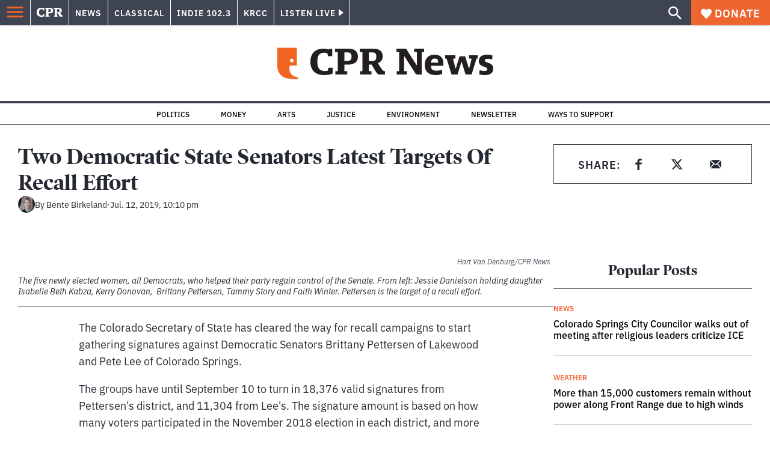

--- FILE ---
content_type: text/html; charset=utf-8
request_url: https://www.cpr.org/2019/07/12/two-democratic-state-senators-latest-targets-of-new-recall-effort/
body_size: 45086
content:
<!DOCTYPE html><html lang="en"><head><meta charSet="UTF-8"/><title>Two Democratic State Senators Latest Targets Of Recall Effort</title><meta name="description" content="The Colorado Secretary of State has cleared the way for recall campaigns to start gathering signatures against Democratic Senators Brittany Pettersen of Lakewood and Pete Lee of Colorado Springs."/><link rel="canonical" href="https://www.cpr.org/2019/07/12/two-democratic-state-senators-latest-targets-of-new-recall-effort/"/><meta name="robots" content="index, follow"/><meta name="article-author" content="Bente Birkeland"/><meta name="article-tags" content="Democrats,Jared Polis,recall elections"/><meta name="article:published_time" content="2019-07-12T22:10:11"/><meta name="article:modified_time" content="2019-07-15T08:59:26"/><meta name="viewport" content="width=device-width, initial-scale=1"/><meta name="theme-color" content="#ffffff"/><link rel="apple-touch-icon" sizes="180x180" href="/icons/apple-touch-icon.png"/><link rel="icon" type="image/png" sizes="32x32" href="/icons/favicon-32x32.png"/><link rel="icon" type="image/png" sizes="16x16" href="/icons/favicon-16x16.png"/><meta name="msapplication-TileColor" content="#da532c"/><link rel="icon" href="/favicon.ico"/><meta property="og:locale" content="en_US"/><meta property="og:type" content="article"/><meta property="og:title" content="Two Democratic State Senators Latest Targets Of Recall Effort"/><meta property="og:description" content="The Colorado Secretary of State has cleared the way for recall campaigns to start gathering signatures against Democratic Senators Brittany Pettersen of Lakewood and Pete Lee of Colorado Springs."/><meta property="og:url" content="https://www.cpr.org/2019/07/12/two-democratic-state-senators-latest-targets-of-new-recall-effort/"/><meta property="og:site_name" content="Colorado Public Radio"/><meta property="og:image" content="https://wp-cpr.s3.amazonaws.com/uploads/2019/05/2019-legislature_2-235_0_0-1024x683.jpg"/><meta property="og:image:secure_url" content="https://wp-cpr.s3.amazonaws.com/uploads/2019/05/2019-legislature_2-235_0_0-1024x683.jpg"/><meta property="og:image:width" content="1024"/><meta property="og:image:height" content="683"/><meta name="twitter:card" content="summary_large_image"/><meta name="twitter:image" content="https://wp-cpr.s3.amazonaws.com/uploads/2019/05/2019-legislature_2-235_0_0.jpg?w=800&amp;h=400&amp;q=100&amp;crop=1"/><meta name="parsely-title" content="Two Democratic State Senators Latest Targets Of Recall Effort"/><meta name="parsely-link" content="https://www.cpr.org/2019/07/12/two-democratic-state-senators-latest-targets-of-new-recall-effort/"/><meta name="parsely-type" content="NewsArticle"/><meta name="parsely-image-url" content="https://wp-cpr.s3.amazonaws.com/uploads/2019/05/2019-legislature_2-235_0_0-1024x683.jpg"/><meta name="parsely-pub-date" content="2019-07-13 04:10:11"/><meta name="parsely-section" content="Government and Politics"/><meta name="parsely-author" content="Bente Birkeland"/><meta name="parsely-tags" content="Democrats, Jared Polis, recall elections"/><style>.site-header__brand img{height:100%;max-width:100%}</style><meta name="cpr_section" content="news"/><link rel="preload" as="image" imageSrcSet="https://www.cpr.org/cdn-cgi/image/width=16,quality=75,format=auto/https://wp-cpr.s3.amazonaws.com/uploads/2019/05/2019-legislature_2-235_0_0.jpg 16w, https://www.cpr.org/cdn-cgi/image/width=32,quality=75,format=auto/https://wp-cpr.s3.amazonaws.com/uploads/2019/05/2019-legislature_2-235_0_0.jpg 32w, https://www.cpr.org/cdn-cgi/image/width=48,quality=75,format=auto/https://wp-cpr.s3.amazonaws.com/uploads/2019/05/2019-legislature_2-235_0_0.jpg 48w, https://www.cpr.org/cdn-cgi/image/width=64,quality=75,format=auto/https://wp-cpr.s3.amazonaws.com/uploads/2019/05/2019-legislature_2-235_0_0.jpg 64w, https://www.cpr.org/cdn-cgi/image/width=96,quality=75,format=auto/https://wp-cpr.s3.amazonaws.com/uploads/2019/05/2019-legislature_2-235_0_0.jpg 96w, https://www.cpr.org/cdn-cgi/image/width=128,quality=75,format=auto/https://wp-cpr.s3.amazonaws.com/uploads/2019/05/2019-legislature_2-235_0_0.jpg 128w, https://www.cpr.org/cdn-cgi/image/width=256,quality=75,format=auto/https://wp-cpr.s3.amazonaws.com/uploads/2019/05/2019-legislature_2-235_0_0.jpg 256w, https://www.cpr.org/cdn-cgi/image/width=392,quality=75,format=auto/https://wp-cpr.s3.amazonaws.com/uploads/2019/05/2019-legislature_2-235_0_0.jpg 392w, https://www.cpr.org/cdn-cgi/image/width=640,quality=75,format=auto/https://wp-cpr.s3.amazonaws.com/uploads/2019/05/2019-legislature_2-235_0_0.jpg 640w, https://www.cpr.org/cdn-cgi/image/width=750,quality=75,format=auto/https://wp-cpr.s3.amazonaws.com/uploads/2019/05/2019-legislature_2-235_0_0.jpg 750w, https://www.cpr.org/cdn-cgi/image/width=828,quality=75,format=auto/https://wp-cpr.s3.amazonaws.com/uploads/2019/05/2019-legislature_2-235_0_0.jpg 828w, https://www.cpr.org/cdn-cgi/image/width=1080,quality=75,format=auto/https://wp-cpr.s3.amazonaws.com/uploads/2019/05/2019-legislature_2-235_0_0.jpg 1080w, https://www.cpr.org/cdn-cgi/image/width=1248,quality=75,format=auto/https://wp-cpr.s3.amazonaws.com/uploads/2019/05/2019-legislature_2-235_0_0.jpg 1248w, https://www.cpr.org/cdn-cgi/image/width=1440,quality=75,format=auto/https://wp-cpr.s3.amazonaws.com/uploads/2019/05/2019-legislature_2-235_0_0.jpg 1440w, https://www.cpr.org/cdn-cgi/image/width=1920,quality=75,format=auto/https://wp-cpr.s3.amazonaws.com/uploads/2019/05/2019-legislature_2-235_0_0.jpg 1920w, https://www.cpr.org/cdn-cgi/image/width=2048,quality=75,format=auto/https://wp-cpr.s3.amazonaws.com/uploads/2019/05/2019-legislature_2-235_0_0.jpg 2048w, https://www.cpr.org/cdn-cgi/image/width=3840,quality=75,format=auto/https://wp-cpr.s3.amazonaws.com/uploads/2019/05/2019-legislature_2-235_0_0.jpg 3840w" imageSizes="(min-width: 1020px) 1020px, calc(100vw - 4rem)" fetchPriority="high"/><meta name="next-head-count" content="39"/><link rel="preconnect" href="https://use.typekit.net" crossorigin /><link rel="preload" href="https://www.cpr.org/_next/static/css/971c94151b720e22.css" as="style"/><link rel="stylesheet" href="https://www.cpr.org/_next/static/css/971c94151b720e22.css" data-n-g=""/><link rel="preload" href="https://www.cpr.org/_next/static/css/7cc30c4424b4ad9a.css" as="style"/><link rel="stylesheet" href="https://www.cpr.org/_next/static/css/7cc30c4424b4ad9a.css" data-n-p=""/><link rel="preload" href="https://www.cpr.org/_next/static/css/3fd813fb6a0dbbaa.css" as="style"/><link rel="stylesheet" href="https://www.cpr.org/_next/static/css/3fd813fb6a0dbbaa.css" data-n-p=""/><noscript data-n-css=""></noscript><script defer="" nomodule="" src="https://www.cpr.org/_next/static/chunks/polyfills-c67a75d1b6f99dc8.js"></script><script src="https://cdn-cookieyes.com/client_data/0b9a5cb2077e065c4482b865/script.js" defer="" data-nscript="beforeInteractive"></script><script src="https://www.cpr.org/_next/static/chunks/webpack-9bcdb2865531eeb4.js" defer=""></script><script src="https://www.cpr.org/_next/static/chunks/framework-1b3ccc89611a95d2.js" defer=""></script><script src="https://www.cpr.org/_next/static/chunks/main-56c12f55d588f34b.js" defer=""></script><script src="https://www.cpr.org/_next/static/chunks/pages/_app-177318d3ccbe1b5b.js" defer=""></script><script src="https://www.cpr.org/_next/static/chunks/vendors-node_modules_isomorphic-dompurify_browser_js-node_modules_lodash_camelcase_index_js-n-cc188f-57b9821f3d2755b1.js" defer=""></script><script src="https://www.cpr.org/_next/static/chunks/components_layout_index_tsx-bd7e76e8bfceb8bc.js" defer=""></script><script src="https://www.cpr.org/_next/static/chunks/utils_data_fetch-server-side-post_ts-utils_data_props_post_ts-aad4f2e8a3181262.js" defer=""></script><script src="https://www.cpr.org/_next/static/chunks/templates_single-post_index_tsx-6e85cdc453070264.js" defer=""></script><script src="https://www.cpr.org/_next/static/chunks/pages/%5Byear%5D/%5Bmonth%5D/%5Bday%5D/%5Bslug%5D-3964750d91f32ea4.js" defer=""></script><script src="https://www.cpr.org/_next/static/S4KWm9eT-Bs7iZSTtpM4b/_buildManifest.js" defer=""></script><script src="https://www.cpr.org/_next/static/S4KWm9eT-Bs7iZSTtpM4b/_ssgManifest.js" defer=""></script><style data-href="https://use.typekit.net/oey8agg.css">@import url("https://p.typekit.net/p.css?s=1&k=oey8agg&ht=tk&f=31291.31292.31295.31296.39884.39885.39889.39890.39891&a=19121278&app=typekit&e=css");@font-face{font-family:"poynter-oldstyle-display";src:url("https://use.typekit.net/af/9c977a/00000000000000003b9ae88a/27/l?primer=7cdcb44be4a7db8877ffa5c0007b8dd865b3bbc383831fe2ea177f62257a9191&fvd=i4&v=3") format("woff2"),url("https://use.typekit.net/af/9c977a/00000000000000003b9ae88a/27/d?primer=7cdcb44be4a7db8877ffa5c0007b8dd865b3bbc383831fe2ea177f62257a9191&fvd=i4&v=3") format("woff"),url("https://use.typekit.net/af/9c977a/00000000000000003b9ae88a/27/a?primer=7cdcb44be4a7db8877ffa5c0007b8dd865b3bbc383831fe2ea177f62257a9191&fvd=i4&v=3") format("opentype");font-display:auto;font-style:italic;font-weight:400;font-stretch:normal}@font-face{font-family:"poynter-oldstyle-display";src:url("https://use.typekit.net/af/d3b682/00000000000000003b9ae88b/27/l?primer=7cdcb44be4a7db8877ffa5c0007b8dd865b3bbc383831fe2ea177f62257a9191&fvd=n4&v=3") format("woff2"),url("https://use.typekit.net/af/d3b682/00000000000000003b9ae88b/27/d?primer=7cdcb44be4a7db8877ffa5c0007b8dd865b3bbc383831fe2ea177f62257a9191&fvd=n4&v=3") format("woff"),url("https://use.typekit.net/af/d3b682/00000000000000003b9ae88b/27/a?primer=7cdcb44be4a7db8877ffa5c0007b8dd865b3bbc383831fe2ea177f62257a9191&fvd=n4&v=3") format("opentype");font-display:auto;font-style:normal;font-weight:400;font-stretch:normal}@font-face{font-family:"poynter-oldstyle-display";src:url("https://use.typekit.net/af/1d147a/00000000000000003b9ae88e/27/l?primer=7cdcb44be4a7db8877ffa5c0007b8dd865b3bbc383831fe2ea177f62257a9191&fvd=i7&v=3") format("woff2"),url("https://use.typekit.net/af/1d147a/00000000000000003b9ae88e/27/d?primer=7cdcb44be4a7db8877ffa5c0007b8dd865b3bbc383831fe2ea177f62257a9191&fvd=i7&v=3") format("woff"),url("https://use.typekit.net/af/1d147a/00000000000000003b9ae88e/27/a?primer=7cdcb44be4a7db8877ffa5c0007b8dd865b3bbc383831fe2ea177f62257a9191&fvd=i7&v=3") format("opentype");font-display:auto;font-style:italic;font-weight:700;font-stretch:normal}@font-face{font-family:"poynter-oldstyle-display";src:url("https://use.typekit.net/af/d539ac/00000000000000003b9ae88f/27/l?primer=7cdcb44be4a7db8877ffa5c0007b8dd865b3bbc383831fe2ea177f62257a9191&fvd=n7&v=3") format("woff2"),url("https://use.typekit.net/af/d539ac/00000000000000003b9ae88f/27/d?primer=7cdcb44be4a7db8877ffa5c0007b8dd865b3bbc383831fe2ea177f62257a9191&fvd=n7&v=3") format("woff"),url("https://use.typekit.net/af/d539ac/00000000000000003b9ae88f/27/a?primer=7cdcb44be4a7db8877ffa5c0007b8dd865b3bbc383831fe2ea177f62257a9191&fvd=n7&v=3") format("opentype");font-display:auto;font-style:normal;font-weight:700;font-stretch:normal}@font-face{font-family:"ibm-plex-sans";src:url("https://use.typekit.net/af/785b8c/00000000000000003b9b323f/27/l?primer=7cdcb44be4a7db8877ffa5c0007b8dd865b3bbc383831fe2ea177f62257a9191&fvd=i4&v=3") format("woff2"),url("https://use.typekit.net/af/785b8c/00000000000000003b9b323f/27/d?primer=7cdcb44be4a7db8877ffa5c0007b8dd865b3bbc383831fe2ea177f62257a9191&fvd=i4&v=3") format("woff"),url("https://use.typekit.net/af/785b8c/00000000000000003b9b323f/27/a?primer=7cdcb44be4a7db8877ffa5c0007b8dd865b3bbc383831fe2ea177f62257a9191&fvd=i4&v=3") format("opentype");font-display:auto;font-style:italic;font-weight:400;font-stretch:normal}@font-face{font-family:"ibm-plex-sans";src:url("https://use.typekit.net/af/bca514/00000000000000003b9b323e/27/l?primer=7cdcb44be4a7db8877ffa5c0007b8dd865b3bbc383831fe2ea177f62257a9191&fvd=n4&v=3") format("woff2"),url("https://use.typekit.net/af/bca514/00000000000000003b9b323e/27/d?primer=7cdcb44be4a7db8877ffa5c0007b8dd865b3bbc383831fe2ea177f62257a9191&fvd=n4&v=3") format("woff"),url("https://use.typekit.net/af/bca514/00000000000000003b9b323e/27/a?primer=7cdcb44be4a7db8877ffa5c0007b8dd865b3bbc383831fe2ea177f62257a9191&fvd=n4&v=3") format("opentype");font-display:auto;font-style:normal;font-weight:400;font-stretch:normal}@font-face{font-family:"ibm-plex-sans";src:url("https://use.typekit.net/af/2c3f3c/00000000000000003b9b3242/27/l?primer=7cdcb44be4a7db8877ffa5c0007b8dd865b3bbc383831fe2ea177f62257a9191&fvd=n6&v=3") format("woff2"),url("https://use.typekit.net/af/2c3f3c/00000000000000003b9b3242/27/d?primer=7cdcb44be4a7db8877ffa5c0007b8dd865b3bbc383831fe2ea177f62257a9191&fvd=n6&v=3") format("woff"),url("https://use.typekit.net/af/2c3f3c/00000000000000003b9b3242/27/a?primer=7cdcb44be4a7db8877ffa5c0007b8dd865b3bbc383831fe2ea177f62257a9191&fvd=n6&v=3") format("opentype");font-display:auto;font-style:normal;font-weight:600;font-stretch:normal}@font-face{font-family:"ibm-plex-sans";src:url("https://use.typekit.net/af/af652e/00000000000000003b9b3245/27/l?primer=7cdcb44be4a7db8877ffa5c0007b8dd865b3bbc383831fe2ea177f62257a9191&fvd=i7&v=3") format("woff2"),url("https://use.typekit.net/af/af652e/00000000000000003b9b3245/27/d?primer=7cdcb44be4a7db8877ffa5c0007b8dd865b3bbc383831fe2ea177f62257a9191&fvd=i7&v=3") format("woff"),url("https://use.typekit.net/af/af652e/00000000000000003b9b3245/27/a?primer=7cdcb44be4a7db8877ffa5c0007b8dd865b3bbc383831fe2ea177f62257a9191&fvd=i7&v=3") format("opentype");font-display:auto;font-style:italic;font-weight:700;font-stretch:normal}@font-face{font-family:"ibm-plex-sans";src:url("https://use.typekit.net/af/01f19a/00000000000000003b9b3244/27/l?primer=7cdcb44be4a7db8877ffa5c0007b8dd865b3bbc383831fe2ea177f62257a9191&fvd=n7&v=3") format("woff2"),url("https://use.typekit.net/af/01f19a/00000000000000003b9b3244/27/d?primer=7cdcb44be4a7db8877ffa5c0007b8dd865b3bbc383831fe2ea177f62257a9191&fvd=n7&v=3") format("woff"),url("https://use.typekit.net/af/01f19a/00000000000000003b9b3244/27/a?primer=7cdcb44be4a7db8877ffa5c0007b8dd865b3bbc383831fe2ea177f62257a9191&fvd=n7&v=3") format("opentype");font-display:auto;font-style:normal;font-weight:700;font-stretch:normal}.tk-poynter-oldstyle-display{font-family:"poynter-oldstyle-display",serif}.tk-ibm-plex-sans{font-family:"ibm-plex-sans",sans-serif}</style></head><body class="politics politics health justice life-and-culture military money news sports news"><script type="text/javascript">window.__state__ = "%_PREVIEW_STATE_%"; window.__previewid__ = "%_PREVIEW_ID_%";</script><div id="__next"><noscript><iframe src="https://www.googletagmanager.com/ns.html?id=GTM-WDSHF7" height="0" width="0" style="display:none;visibility:hidden;"></iframe></noscript><header class="site-header"><a class="skip-link screen-reader-text" href="/2019/07/12/two-democratic-state-senators-latest-targets-of-new-recall-effort/#maincontent">Skip to content</a><div class="legacy-slim-navigation legacy-slim-navigation--default"><div class="legacy-slim-navigation__inner"><div class="legacy-slim-navigation__links"><button type="button" class="legacy-slim-navigation__hamburger" aria-controls="primary-navigation" aria-expanded="false" aria-label="Open Menu"><svg xmlns="http://www.w3.org/2000/svg" viewBox="0 0 24 24"><path fill="none" d="M0 0h24v24H0z"></path><path d="M3 18h18v-2H3zm0-5h18v-2H3zm0-7v2h18V6z"></path></svg></button><a class="legacy-slim-navigation__sm-logo legacy-slim-navigation__sm-logo--news" aria-label="CPR" href="/"><svg xmlns="http://www.w3.org/2000/svg" viewBox="0 0 43 15" class="legacy-slim-logo legacy-slim-logo--cpr"><path fill="#FFF" fill-rule="evenodd" d="M12.793 10.853v3.243c-1.021.507-2.798.904-4.73.904C2.71 15 0 12.132 0 7.456 0 2.647 2.776 0 7.33 0c1.155 0 2.332.199 3.02.507l.333-.397h1.888v4.125h-2.487l-.29-1.61c-.288-.154-1.154-.309-1.931-.309-2.377 0-3.887 1.081-3.887 5.14 0 3.882 1.621 5.228 4.309 5.228.622 0 1.488-.133 1.754-.243l.289-1.588zm8.396 2.051v1.875h-6.708v-1.875h1.178l.177-.176V2.162l-.177-.177h-1.377V.11H21.7c3.998 0 5.62 1.743 5.62 4.522 0 3.067-2.066 4.544-5.909 4.544h-1.843v3.552l.2.176zm-1.621-5.823H21.3c1.777 0 2.377-.816 2.377-2.449 0-1.588-.622-2.404-2.377-2.404h-1.732V7.08zM43 14.779h-3.532c-.666-.176-1.465-.97-2.554-2.911L35.293 9.11h-1.555v3.618l.2.176h1.266v1.875h-6.552v-1.875h1.177l.178-.176V2.162l-.178-.177h-1.377V.11h7.596c4.065 0 5.642 1.765 5.642 4.39 0 1.875-1.089 3.22-2.799 3.838l1.466 2.25c1.2 1.875 1.666 2.316 2.643 2.316zm-9.262-7.654h1.844c1.888 0 2.443-.838 2.443-2.449 0-1.588-.533-2.448-2.399-2.448h-1.888z"></path></svg></a><div class="legacy-menu legacy-menu--slim-nav"><ul class="legacy-menu__list"><li class="legacy-menu-item menuItem menuItem__slim-nav--0 legacy-menu-item--slim-nav news"><a class="legacy-menu-item__link" href="https://www.cpr.org/news/">News</a></li><li class="legacy-menu-item menuItem menuItem__slim-nav--1 legacy-menu-item--slim-nav classical"><a class="legacy-menu-item__link" href="https://www.cpr.org/classical/">Classical</a></li><li class="legacy-menu-item menuItem menuItem__slim-nav--2 legacy-menu-item--slim-nav indie"><a class="legacy-menu-item__link" href="https://www.cpr.org/indie/">Indie 102.3</a></li><li class="legacy-menu-item menuItem menuItem__slim-nav--3 legacy-menu-item--slim-nav krcc"><a class="legacy-menu-item__link" href="https://www.cpr.org/krcc/">KRCC</a></li></ul></div><div class="legacy-listen-live"><button type="button" class="legacy-listen-live__button" aria-expanded="false" aria-controls="legacy-listen-live-content"><span class="legacy-listen-live__button-text">Listen Live</span><span class="legacy-listen-live__arrow"></span></button><div id="legacy-listen-live-content" class="legacy-listen-live__content" aria-hidden="true"><ul class="legacy-listen-live__streams"><li class="navigation-stream-box news"><div class="navigation-stream-box__wrapper"><svg class="spinner-icon" viewBox="0 0 24 24" fill="none" xmlns="http://www.w3.org/2000/svg" aria-hidden="true" focusable="false" width="2rem" height="2rem"><path class="spinner-icon__opaque" d="M12 3v2.21a6.792 6.792 0 0 0-6.463 4.704 6.784 6.784 0 0 0-.259 3.049A6.791 6.791 0 0 0 18.79 12H21a9 9 0 1 1-9-9Z" fill="currentcolor"></path><path class="spinner-icon__transparent" d="M12 3v2.21a6.792 6.792 0 0 0-6.463 4.704 6.784 6.784 0 0 0-.259 3.049A6.791 6.791 0 0 0 18.79 12H21a9 9 0 1 1-9-9Z" fill-opacity=".5" fill="currentcolor"></path></svg></div></li><li class="navigation-stream-box classical"><div class="navigation-stream-box__wrapper"><svg class="spinner-icon" viewBox="0 0 24 24" fill="none" xmlns="http://www.w3.org/2000/svg" aria-hidden="true" focusable="false" width="2rem" height="2rem"><path class="spinner-icon__opaque" d="M12 3v2.21a6.792 6.792 0 0 0-6.463 4.704 6.784 6.784 0 0 0-.259 3.049A6.791 6.791 0 0 0 18.79 12H21a9 9 0 1 1-9-9Z" fill="currentcolor"></path><path class="spinner-icon__transparent" d="M12 3v2.21a6.792 6.792 0 0 0-6.463 4.704 6.784 6.784 0 0 0-.259 3.049A6.791 6.791 0 0 0 18.79 12H21a9 9 0 1 1-9-9Z" fill-opacity=".5" fill="currentcolor"></path></svg></div></li><li class="navigation-stream-box indie"><div class="navigation-stream-box__wrapper"><svg class="spinner-icon" viewBox="0 0 24 24" fill="none" xmlns="http://www.w3.org/2000/svg" aria-hidden="true" focusable="false" width="2rem" height="2rem"><path class="spinner-icon__opaque" d="M12 3v2.21a6.792 6.792 0 0 0-6.463 4.704 6.784 6.784 0 0 0-.259 3.049A6.791 6.791 0 0 0 18.79 12H21a9 9 0 1 1-9-9Z" fill="currentcolor"></path><path class="spinner-icon__transparent" d="M12 3v2.21a6.792 6.792 0 0 0-6.463 4.704 6.784 6.784 0 0 0-.259 3.049A6.791 6.791 0 0 0 18.79 12H21a9 9 0 1 1-9-9Z" fill-opacity=".5" fill="currentcolor"></path></svg></div></li><li class="navigation-stream-box krcc"><div class="navigation-stream-box__wrapper"><svg class="spinner-icon" viewBox="0 0 24 24" fill="none" xmlns="http://www.w3.org/2000/svg" aria-hidden="true" focusable="false" width="2rem" height="2rem"><path class="spinner-icon__opaque" d="M12 3v2.21a6.792 6.792 0 0 0-6.463 4.704 6.784 6.784 0 0 0-.259 3.049A6.791 6.791 0 0 0 18.79 12H21a9 9 0 1 1-9-9Z" fill="currentcolor"></path><path class="spinner-icon__transparent" d="M12 3v2.21a6.792 6.792 0 0 0-6.463 4.704 6.784 6.784 0 0 0-.259 3.049A6.791 6.791 0 0 0 18.79 12H21a9 9 0 1 1-9-9Z" fill-opacity=".5" fill="currentcolor"></path></svg></div></li></ul><div class="legacy-listen-live__footer"><a class="legacy-listen-live__help-button legacy-button legacy-button--secondary" href="/listen/help/">Need help?</a></div></div></div></div><div class="legacy-slim-navigation__search-donate"><button type="button" class="legacy-search-button" aria-label="Show search bar"><svg xmlns="http://www.w3.org/2000/svg" viewBox="0 0 22 23"><path fill="#FFF" d="M8.198 14.36q2.36 0 4.011-1.65 1.652-1.653 1.652-4.012t-1.652-4.01-4.01-1.652q-2.36 0-4.011 1.652t-1.652 4.01q0 2.36 1.652 4.011t4.01 1.652zm7.55 0L22 20.614 20.113 22.5l-6.252-6.252v-1.003l-.354-.354q-2.241 1.947-5.309 1.947-3.42 0-5.81-2.36Q.001 12.121 0 8.699q0-3.42 2.389-5.81Q4.776.501 8.199.5q3.42 0 5.78 2.389 2.358 2.388 2.359 5.81 0 3.067-1.947 5.308l.354.354z"></path></svg></button><a class="donateButton legacy-donate-button slimNavDonateButton legacy-button legacy-button--with-icon" href="https://donate.cpr.org/give"><span class="legacy-donate-button__icon"><svg xmlns="http://www.w3.org/2000/svg" width="18" height="18" viewBox="0 0 24 24"><path d="M12 4.248C8.852-1.154 0 .423 0 7.192 0 11.853 5.571 16.619 12 23c6.43-6.381 12-11.147 12-15.808C24 .4 15.125-1.114 12 4.248"></path></svg></span>Donate</a></div></div><div class="legacy-search-bar"><form class="legacy-search-bar__form"><div class="legacy-input-text legacy-search-bar__input"><label class="label_label__LwGsj legacy-input-text__label" for=":R1iaum:">Search</label><input class="legacy-input-text__input" name="s" placeholder="Search…" type="text" id=":R1iaum:" value=""/></div><button type="submit" aria-label="Submit search" class="legacy-search-bar__submit"><svg xmlns="http://www.w3.org/2000/svg" viewBox="0 0 22 23"><path fill="#FFF" d="M8.198 14.36q2.36 0 4.011-1.65 1.652-1.653 1.652-4.012t-1.652-4.01-4.01-1.652q-2.36 0-4.011 1.652t-1.652 4.01q0 2.36 1.652 4.011t4.01 1.652zm7.55 0L22 20.614 20.113 22.5l-6.252-6.252v-1.003l-.354-.354q-2.241 1.947-5.309 1.947-3.42 0-5.81-2.36Q.001 12.121 0 8.699q0-3.42 2.389-5.81Q4.776.501 8.199.5q3.42 0 5.78 2.389 2.358 2.388 2.359 5.81 0 3.067-1.947 5.308l.354.354z"></path></svg></button></form></div></div><div class="legacy-primary-navigation"><div class="legacy-primary-navigation__outer" data-open="false" aria-hidden="true" id="primary-navigation"><div class="legacy-primary-navigation__wrapper"><button class="legacy-primary-navigation__button-close" type="button" aria-controls="primary-navigation" aria-expanded="false"><svg xmlns="http://www.w3.org/2000/svg" width="20" height="21"><path fill="#EF6530" fill-rule="evenodd" d="m19.597 2.837-7.707 7.706 7.707 7.707-1.943 1.943-7.707-7.707-7.706 7.707L.298 18.25l7.707-7.707L.298 2.837 2.24.894 9.947 8.6 17.654.894z"></path></svg><span>Close Primary Navigation</span></button><div class="legacy-search-bar legacy-search-bar--primary-nav"><form class="legacy-search-bar__form"><div class="legacy-input-text legacy-search-bar__input"><label class="label_label__LwGsj legacy-input-text__label" for=":R6baum:">Search</label><input class="legacy-input-text__input" name="s" placeholder="Search…" type="text" id=":R6baum:" value=""/></div><button type="submit" aria-label="Submit search" class="legacy-search-bar__submit"><svg xmlns="http://www.w3.org/2000/svg" viewBox="0 0 22 23"><path fill="#FFF" d="M8.198 14.36q2.36 0 4.011-1.65 1.652-1.653 1.652-4.012t-1.652-4.01-4.01-1.652q-2.36 0-4.011 1.652t-1.652 4.01q0 2.36 1.652 4.011t4.01 1.652zm7.55 0L22 20.614 20.113 22.5l-6.252-6.252v-1.003l-.354-.354q-2.241 1.947-5.309 1.947-3.42 0-5.81-2.36Q.001 12.121 0 8.699q0-3.42 2.389-5.81Q4.776.501 8.199.5q3.42 0 5.78 2.389 2.358 2.388 2.359 5.81 0 3.067-1.947 5.308l.354.354z"></path></svg></button></form></div><nav class="legacy-primary-navigation__menu"><div class="legacy-primary-navigation-menu"><ul class="legacy-primary-navigation-menu__list"><li class="legacy-primary-navigation-menu-item"><div class="legacy-primary-navigation-menu-item__content"><a class="legacy-primary-navigation-menu-item__link" href="https://www.cpr.org/category/politics/">Politics</a></div></li><li class="legacy-primary-navigation-menu-item"><div class="legacy-primary-navigation-menu-item__content"><a class="legacy-primary-navigation-menu-item__link" href="https://www.cpr.org/category/environment/">Environment</a></div></li><li class="legacy-primary-navigation-menu-item"><div class="legacy-primary-navigation-menu-item__content"><a class="legacy-primary-navigation-menu-item__link" href="https://www.cpr.org/category/justice/">Justice</a></div></li><li class="legacy-primary-navigation-menu-item"><div class="legacy-primary-navigation-menu-item__content"><a class="legacy-primary-navigation-menu-item__link" href="https://www.cpr.org/category/arts/">Arts</a></div></li><li class="legacy-primary-navigation-menu-item"><div class="legacy-primary-navigation-menu-item__content"><a class="legacy-primary-navigation-menu-item__link" href="https://www.cpr.org/category/music/">Music</a><button class="legacy-primary-navigation-menu-item__submenu-button" type="button" aria-expanded="false" aria-controls="submenu-787484" aria-label="Toggle submenu for Music"><svg xmlns="http://www.w3.org/2000/svg" width="14" height="15"><path fill="#EF6530" fill-rule="evenodd" d="M13.432 8.502H7.75v5.921H5.886v-5.92H.204V6.558h5.682V.64H7.75v5.92h5.682z"></path></svg></button></div><div id="submenu-787484" class="legacy-primary-navigation-menu-item__height-container" aria-hidden="true"><div class="legacy-primary-navigation-menu-item__slide-container"><div class="legacy-primary-navigation-menu legacy-primary-navigation-menu--submenu"><ul class="legacy-primary-navigation-menu__list"><li class="legacy-primary-navigation-menu-item"><div class="legacy-primary-navigation-menu-item__content"><a class="legacy-primary-navigation-menu-item__link" href="http://cpr.org/classical">Classical</a></div></li><li class="legacy-primary-navigation-menu-item"><div class="legacy-primary-navigation-menu-item__content"><a class="legacy-primary-navigation-menu-item__link" href="http://cpr.org/indie">Indie 102.3</a></div></li></ul></div></div></div></li><li class="legacy-primary-navigation-menu-item"><div class="legacy-primary-navigation-menu-item__content"><a class="legacy-primary-navigation-menu-item__link" href="https://www.cpr.org/category/money/">Economy</a></div></li><li class="legacy-primary-navigation-menu-item"><div class="legacy-primary-navigation-menu-item__content"><a class="legacy-primary-navigation-menu-item__link" href="https://www.cpr.org/category/education/">Education</a></div></li><li class="legacy-primary-navigation-menu-item"><div class="legacy-primary-navigation-menu-item__content"><a class="legacy-primary-navigation-menu-item__link" href="https://denverite.com/">Denver</a></div></li><li class="legacy-primary-navigation-menu-item"><div class="legacy-primary-navigation-menu-item__content"><a class="legacy-primary-navigation-menu-item__link" href="https://www.cpr.org/krcc/">Southern Colorado</a></div></li><li class="legacy-primary-navigation-menu-item"><div class="legacy-primary-navigation-menu-item__content"><a class="legacy-primary-navigation-menu-item__link" href="/ways-to-listen/">Audio &amp; Radio</a><button class="legacy-primary-navigation-menu-item__submenu-button" type="button" aria-expanded="false" aria-controls="submenu-720811" aria-label="Toggle submenu for Audio &amp; Radio"><svg xmlns="http://www.w3.org/2000/svg" width="14" height="15"><path fill="#EF6530" fill-rule="evenodd" d="M13.432 8.502H7.75v5.921H5.886v-5.92H.204V6.558h5.682V.64H7.75v5.92h5.682z"></path></svg></button></div><div id="submenu-720811" class="legacy-primary-navigation-menu-item__height-container" aria-hidden="true"><div class="legacy-primary-navigation-menu-item__slide-container"><div class="legacy-primary-navigation-menu legacy-primary-navigation-menu--submenu"><ul class="legacy-primary-navigation-menu__list"><li class="legacy-primary-navigation-menu-item"><div class="legacy-primary-navigation-menu-item__content"><a class="legacy-primary-navigation-menu-item__link" href="https://www.cpr.org/ways-to-listen/">Ways to Listen</a></div></li><li class="legacy-primary-navigation-menu-item"><div class="legacy-primary-navigation-menu-item__content"><a class="legacy-primary-navigation-menu-item__link" href="https://www.cpr.org/shows-and-podcasts/">Shows and Podcasts</a></div></li><li class="legacy-primary-navigation-menu-item"><div class="legacy-primary-navigation-menu-item__content"><a class="legacy-primary-navigation-menu-item__link" href="https://www.cpr.org/news/schedule/">CPR News Radio Schedule</a></div></li><li class="legacy-primary-navigation-menu-item"><div class="legacy-primary-navigation-menu-item__content"><a class="legacy-primary-navigation-menu-item__link" href="https://www.cpr.org/classical/">CPR Classical</a></div></li><li class="legacy-primary-navigation-menu-item"><div class="legacy-primary-navigation-menu-item__content"><a class="legacy-primary-navigation-menu-item__link" href="https://www.cpr.org/indie/">Indie 102.3</a></div></li></ul></div></div></div></li><li class="legacy-primary-navigation-menu-item"><div class="legacy-primary-navigation-menu-item__content"><a class="legacy-primary-navigation-menu-item__link" href="https://www.cpr.org/sign-up-for-cprs-newsletters/">Newsletters</a><button class="legacy-primary-navigation-menu-item__submenu-button" type="button" aria-expanded="false" aria-controls="submenu-720817" aria-label="Toggle submenu for Newsletters"><svg xmlns="http://www.w3.org/2000/svg" width="14" height="15"><path fill="#EF6530" fill-rule="evenodd" d="M13.432 8.502H7.75v5.921H5.886v-5.92H.204V6.558h5.682V.64H7.75v5.92h5.682z"></path></svg></button></div><div id="submenu-720817" class="legacy-primary-navigation-menu-item__height-container" aria-hidden="true"><div class="legacy-primary-navigation-menu-item__slide-container"><div class="legacy-primary-navigation-menu legacy-primary-navigation-menu--submenu"><ul class="legacy-primary-navigation-menu__list"><li class="legacy-primary-navigation-menu-item"><div class="legacy-primary-navigation-menu-item__content"><a class="legacy-primary-navigation-menu-item__link" href="https://www.cpr.org/sign-up-for-cprs-newsletters/">All Newsletters</a></div></li><li class="legacy-primary-navigation-menu-item"><div class="legacy-primary-navigation-menu-item__content"><a class="legacy-primary-navigation-menu-item__link" href="https://www.cpr.org/lookout-signup/">The Lookout</a></div></li><li class="legacy-primary-navigation-menu-item"><div class="legacy-primary-navigation-menu-item__content"><a class="legacy-primary-navigation-menu-item__link" href="https://denverite.com/newsletter-signup/">Denverite</a></div></li></ul></div></div></div></li><li class="legacy-primary-navigation-menu-item"><div class="legacy-primary-navigation-menu-item__content"><a class="legacy-primary-navigation-menu-item__link" href="https://www.cpr.org/about/">About CPR</a><button class="legacy-primary-navigation-menu-item__submenu-button" type="button" aria-expanded="false" aria-controls="submenu-720821" aria-label="Toggle submenu for About CPR"><svg xmlns="http://www.w3.org/2000/svg" width="14" height="15"><path fill="#EF6530" fill-rule="evenodd" d="M13.432 8.502H7.75v5.921H5.886v-5.92H.204V6.558h5.682V.64H7.75v5.92h5.682z"></path></svg></button></div><div id="submenu-720821" class="legacy-primary-navigation-menu-item__height-container" aria-hidden="true"><div class="legacy-primary-navigation-menu-item__slide-container"><div class="legacy-primary-navigation-menu legacy-primary-navigation-menu--submenu"><ul class="legacy-primary-navigation-menu__list"><li class="legacy-primary-navigation-menu-item"><div class="legacy-primary-navigation-menu-item__content"><a class="legacy-primary-navigation-menu-item__link" href="/about/">Mission &amp; Vision</a></div></li><li class="legacy-primary-navigation-menu-item"><div class="legacy-primary-navigation-menu-item__content"><a class="legacy-primary-navigation-menu-item__link" href="/about/staff/">Staff &amp; Hosts</a></div></li><li class="legacy-primary-navigation-menu-item"><div class="legacy-primary-navigation-menu-item__content"><a class="legacy-primary-navigation-menu-item__link" href="/careers/">Careers</a></div></li><li class="legacy-primary-navigation-menu-item"><div class="legacy-primary-navigation-menu-item__content"><a class="legacy-primary-navigation-menu-item__link" href="/about/diversity-equity-and-inclusion-at-colorado-public-radio/">Staff DEI Report</a></div></li><li class="legacy-primary-navigation-menu-item"><div class="legacy-primary-navigation-menu-item__content"><a class="legacy-primary-navigation-menu-item__link" href="https://www.cpr.org/about/recent-awards/">Recent Awards</a></div></li><li class="legacy-primary-navigation-menu-item"><div class="legacy-primary-navigation-menu-item__content"><a class="legacy-primary-navigation-menu-item__link" href="/press-releases/">Press Room</a></div></li><li class="legacy-primary-navigation-menu-item"><div class="legacy-primary-navigation-menu-item__content"><a class="legacy-primary-navigation-menu-item__link" href="https://www.cpr.org/about/contact/">Contact Us</a></div></li></ul></div></div></div></li><li class="legacy-primary-navigation-menu-item"><div class="legacy-primary-navigation-menu-item__content"><a class="legacy-primary-navigation-menu-item__link" href="https://www.cpr.org/support/">Ways to support</a><button class="legacy-primary-navigation-menu-item__submenu-button" type="button" aria-expanded="false" aria-controls="submenu-720828" aria-label="Toggle submenu for Ways to support"><svg xmlns="http://www.w3.org/2000/svg" width="14" height="15"><path fill="#EF6530" fill-rule="evenodd" d="M13.432 8.502H7.75v5.921H5.886v-5.92H.204V6.558h5.682V.64H7.75v5.92h5.682z"></path></svg></button></div><div id="submenu-720828" class="legacy-primary-navigation-menu-item__height-container" aria-hidden="true"><div class="legacy-primary-navigation-menu-item__slide-container"><div class="legacy-primary-navigation-menu legacy-primary-navigation-menu--submenu"><ul class="legacy-primary-navigation-menu__list"><li class="legacy-primary-navigation-menu-item"><div class="legacy-primary-navigation-menu-item__content"><a class="legacy-primary-navigation-menu-item__link" href="/support/">All the ways to give!</a></div></li><li class="legacy-primary-navigation-menu-item"><div class="legacy-primary-navigation-menu-item__content"><a class="legacy-primary-navigation-menu-item__link" href="https://donate.cpr.org/user">Login to the Member Center</a></div></li><li class="legacy-primary-navigation-menu-item"><div class="legacy-primary-navigation-menu-item__content"><a class="legacy-primary-navigation-menu-item__link" href="https://donate.cpr.org/give">Make a donation</a></div></li><li class="legacy-primary-navigation-menu-item"><div class="legacy-primary-navigation-menu-item__content"><a class="legacy-primary-navigation-menu-item__link" href="/support/vehicle-donations/">Donate your car</a></div></li><li class="legacy-primary-navigation-menu-item"><div class="legacy-primary-navigation-menu-item__content"><a class="legacy-primary-navigation-menu-item__link" href="/sponsorship/">Corporate sponsorship</a></div></li><li class="legacy-primary-navigation-menu-item"><div class="legacy-primary-navigation-menu-item__content"><a class="legacy-primary-navigation-menu-item__link" href="https://shop.cpr.org/">CPR Shop</a></div></li></ul></div></div></div></li></ul></div></nav></div></div><button class="legacy-primary-navigation__overlay" data-open="false" type="button" aria-controls="primary-navigation" aria-expanded="false"><span>Close Primary Navigation</span></button></div><div class="legacy-header"><div class="legacy-header__header-top"><div class="legacy-container legacy-header__header-content legacy-container--size-xxl" id=""><a class="legacy-header__logo" aria-label="Colorado Public Radio" href="/news/"><div class="legacy-logo legacy-logo--primary legacy-logo--news"><svg xmlns="http://www.w3.org/2000/svg" viewBox="0 0 359 53" class="legacy-logo__news-logo"><path fill="#231F20" d="M92 43.347C89.045 44.835 83.906 46 78.317 46 62.837 46 55 37.588 55 23.87 55 9.765 63.029 2 76.198 2c3.34 0 6.743.582 8.736 1.488l.962-1.165h5.46v12.1h-7.193L83.327 9.7c-.835-.452-3.34-.906-5.588-.906-6.873 0-11.242 3.17-11.242 15.077 0 11.388 4.689 15.335 12.462 15.335 1.799 0 4.305-.388 5.076-.713l.834-4.657H92zm24.457-20.914c5.178 0 6.926-2.392 6.926-7.177 0-4.656-1.812-7.048-6.926-7.048h-5.05v14.225zM116.133 45h-19.55v-5.495h3.431l.517-.518V8.013l-.517-.518H96V2h21.622C129.274 2 134 7.108 134 15.256c0 8.988-6.02 13.32-17.22 13.32h-5.373v10.41l.583.519h4.143zm41.449-22.438c5.451 0 7.054-2.457 7.054-7.177 0-4.656-1.539-7.177-6.925-7.177h-5.45v14.354zM168.805 45c-1.925-.518-4.233-2.846-7.376-8.536l-4.68-8.082h-4.488v10.605l.577.516h3.655V45h-18.916v-5.497h3.398l.513-.516V8.013l-.513-.518H137V2h21.93c11.734 0 16.285 5.172 16.285 12.867 0 5.497-3.142 9.441-8.078 11.251l4.233 6.595c3.461 5.497 4.807 6.79 7.63 6.79V45zM244 7.495h-3.345l-.579.518V45h-9.393l-19.43-30.327h-.579v24.314l.515.516h4.054V45h-16.664v-5.497h3.41l.514-.516V8.013l-.515-.518H198V2h16.02l17.37 27.223h.579V8.013l-.515-.518h-3.988V2H244zm11.568 17.871h11.657v-1.168c0-3.893-1.471-5.774-5.508-5.774-4.162 0-5.829 2.14-6.149 6.942m18.51 18.427C271.195 45.221 267.096 46 263.19 46 251.34 46 245 39.576 245 29.13 245 18.164 251.469 12 261.14 12 271.388 12 276 17.514 276 26.274c0 1.104 0 2.985-.129 4.282h-20.43c0 5.645 2.498 8.112 9.094 8.112 3.396 0 7.237-.78 9.288-1.688zM333 18.397h-1.863L322.918 45h-10.016l-6.356-20.762h-.578L299.547 45h-9.953l-8.218-26.603H279V13h16.95v5.397h-3.209l-.58.826 4.048 15.619h.578l6.098-20.128h9.311l6.228 20.128h.578l3.916-15.62-.578-.825h-3.595V13H333zm24.295 1.649c-1.327-.52-5.18-1.104-7.643-1.104-3.663 0-4.737.908-4.737 3.18 0 3.893 14.085 2.271 14.085 13.106C359 41.781 354.515 46 344.978 46c-3.41 0-7.01-.455-9.347-1.299l.569-7.006c1.705.713 5.622 1.362 7.768 1.362 3.98 0 5.052-.844 5.052-3.245 0-4.736-14.02-2.465-14.02-13.106C335 16.217 339.295 12 348.579 12c3.095 0 6.757.389 8.968 1.103z" class="cpr-logo-news_svg__text"></path><path fill="#F16522" d="M32.573.472v29.78l-11.58.018s-2.774 6.004 1.076 12.474c3.853 6.472 13.086 7.133 13.086 7.133L33.705 53s-4.24-.132-16.185-1.298C5.58 50.537.048 39.541.051 32.292.051 25.626.008 4.325.001.96L0 .51zM24.04 18.611c-1.66-.004-3.012 1.354-3.01 3.029-.002 1.67 1.346 3.028 3 3.026a3.014 3.014 0 0 0 3.01-3.033c0-1.662-1.345-3.025-3-3.022"></path></svg></div></a></div></div><div class="legacy-header__header-bottom"><div class="legacy-container legacy-header__header-content legacy-container--size-xxl" id=""><nav class="legacy-header__header-navigation" aria-label="Header Navigation"><ul class="menu"><li class="menu-item"><a href="https://www.cpr.org/category/politics/">Politics</a></li><li class="menu-item"><a href="https://www.cpr.org/category/money/">Money</a></li><li class="menu-item"><a href="https://www.cpr.org/category/arts/">Arts</a></li><li class="menu-item"><a href="https://www.cpr.org/category/justice/">Justice</a></li><li class="menu-item"><a href="https://www.cpr.org/category/environment/">Environment</a></li><li class="menu-item"><a href="/lookout-signup/">Newsletter</a></li><li class="menu-item"><a href="/support/">Ways to support</a></li></ul></nav></div></div></div></header><main id="maincontent" class="main-content"><div class="main post post--post post--237292 has-sidebar post--default"><div class="legacy-container article-header legacy-container--size-xxl" id=""><header class="article-header__header"><div class="article-header__content"><h1 class="legacy-heading article-header__heading legacy-heading--step-up-three"><span>Two Democratic State Senators Latest Targets Of Recall Effort</span></h1><div class="article-header__meta"><div class="byline"><div class="byline__avatar"><img alt="" loading="lazy" width="84" height="84" decoding="async" data-nimg="1" style="color:transparent" sizes="28px" srcSet="https://www.cpr.org/cdn-cgi/image/width=16,quality=75,format=auto/https://wp-cpr.s3.amazonaws.com/uploads/2019/05/2018.cpr-staff-Bente-Birkeland-square-for-web-creditCPR.jpg 16w, https://www.cpr.org/cdn-cgi/image/width=32,quality=75,format=auto/https://wp-cpr.s3.amazonaws.com/uploads/2019/05/2018.cpr-staff-Bente-Birkeland-square-for-web-creditCPR.jpg 32w, https://www.cpr.org/cdn-cgi/image/width=48,quality=75,format=auto/https://wp-cpr.s3.amazonaws.com/uploads/2019/05/2018.cpr-staff-Bente-Birkeland-square-for-web-creditCPR.jpg 48w, https://www.cpr.org/cdn-cgi/image/width=64,quality=75,format=auto/https://wp-cpr.s3.amazonaws.com/uploads/2019/05/2018.cpr-staff-Bente-Birkeland-square-for-web-creditCPR.jpg 64w, https://www.cpr.org/cdn-cgi/image/width=96,quality=75,format=auto/https://wp-cpr.s3.amazonaws.com/uploads/2019/05/2018.cpr-staff-Bente-Birkeland-square-for-web-creditCPR.jpg 96w, https://www.cpr.org/cdn-cgi/image/width=128,quality=75,format=auto/https://wp-cpr.s3.amazonaws.com/uploads/2019/05/2018.cpr-staff-Bente-Birkeland-square-for-web-creditCPR.jpg 128w, https://www.cpr.org/cdn-cgi/image/width=256,quality=75,format=auto/https://wp-cpr.s3.amazonaws.com/uploads/2019/05/2018.cpr-staff-Bente-Birkeland-square-for-web-creditCPR.jpg 256w, https://www.cpr.org/cdn-cgi/image/width=392,quality=75,format=auto/https://wp-cpr.s3.amazonaws.com/uploads/2019/05/2018.cpr-staff-Bente-Birkeland-square-for-web-creditCPR.jpg 392w, https://www.cpr.org/cdn-cgi/image/width=640,quality=75,format=auto/https://wp-cpr.s3.amazonaws.com/uploads/2019/05/2018.cpr-staff-Bente-Birkeland-square-for-web-creditCPR.jpg 640w, https://www.cpr.org/cdn-cgi/image/width=750,quality=75,format=auto/https://wp-cpr.s3.amazonaws.com/uploads/2019/05/2018.cpr-staff-Bente-Birkeland-square-for-web-creditCPR.jpg 750w, https://www.cpr.org/cdn-cgi/image/width=828,quality=75,format=auto/https://wp-cpr.s3.amazonaws.com/uploads/2019/05/2018.cpr-staff-Bente-Birkeland-square-for-web-creditCPR.jpg 828w, https://www.cpr.org/cdn-cgi/image/width=1080,quality=75,format=auto/https://wp-cpr.s3.amazonaws.com/uploads/2019/05/2018.cpr-staff-Bente-Birkeland-square-for-web-creditCPR.jpg 1080w, https://www.cpr.org/cdn-cgi/image/width=1248,quality=75,format=auto/https://wp-cpr.s3.amazonaws.com/uploads/2019/05/2018.cpr-staff-Bente-Birkeland-square-for-web-creditCPR.jpg 1248w, https://www.cpr.org/cdn-cgi/image/width=1440,quality=75,format=auto/https://wp-cpr.s3.amazonaws.com/uploads/2019/05/2018.cpr-staff-Bente-Birkeland-square-for-web-creditCPR.jpg 1440w, https://www.cpr.org/cdn-cgi/image/width=1920,quality=75,format=auto/https://wp-cpr.s3.amazonaws.com/uploads/2019/05/2018.cpr-staff-Bente-Birkeland-square-for-web-creditCPR.jpg 1920w, https://www.cpr.org/cdn-cgi/image/width=2048,quality=75,format=auto/https://wp-cpr.s3.amazonaws.com/uploads/2019/05/2018.cpr-staff-Bente-Birkeland-square-for-web-creditCPR.jpg 2048w, https://www.cpr.org/cdn-cgi/image/width=3840,quality=75,format=auto/https://wp-cpr.s3.amazonaws.com/uploads/2019/05/2018.cpr-staff-Bente-Birkeland-square-for-web-creditCPR.jpg 3840w" src="https://www.cpr.org/cdn-cgi/image/width=3840,quality=75,format=auto/https://wp-cpr.s3.amazonaws.com/uploads/2019/05/2018.cpr-staff-Bente-Birkeland-square-for-web-creditCPR.jpg"/></div><div class="byline__authors"><span>By<!-- --> </span><span class="byline__author"><a class="byline__author-link" href="https://www.cpr.org/author/bente-birkeland/">Bente Birkeland</a></span></div><span class="byline__separator"> · </span><time dateTime="2019-07-12T22:10:11">Jul. 12, 2019, 10:10 pm</time></div></div></div><div class="article-header__sidebar"><div class="legacy-social-list"><span class="legacy-social-list__share-text">Share:</span><ul class="legacy-social-list__list"><li class="legacy-social-list-item"><a class="legacy-social-list-item__link engagement__share--facebook" aria-label="Share on facebook" target="_blank" data-gtm-share="facebook" href="https://www.facebook.com/sharer.php/?u=https%3A%2F%2Fwww.cpr.org%2F2019%2F07%2F12%2Ftwo-democratic-state-senators-latest-targets-of-new-recall-effort%2F"><svg xmlns="http://www.w3.org/2000/svg" aria-hidden="true" viewBox="0 0 24 24"><path fill="currentcolor" d="M14.182 6.09c-.364 0-.727.365-.727 1v2H17v3h-3.636V21H10v-8.818H7v-3h3V7.455C10 4.909 11.818 3 14.182 3H17v3.09z"></path></svg></a></li><li class="legacy-social-list-item"><a class="legacy-social-list-item__link engagement__share--twitter" aria-label="Share on twitter" target="_blank" data-gtm-share="twitter" href="https://twitter.com/intent/tweet/?text=Two%20Democratic%20State%20Senators%20Latest%20Targets%20Of%20Recall%20Effort&amp;url=https%3A%2F%2Fwww.cpr.org%2F2019%2F07%2F12%2Ftwo-democratic-state-senators-latest-targets-of-new-recall-effort%2F"><svg xmlns="http://www.w3.org/2000/svg" aria-hidden="true" viewBox="0 0 24 24"><path fill="currentcolor" d="M17.176 4h2.76l-6.03 6.892L21 20.27h-5.554l-4.35-5.688-4.979 5.688H3.355l6.45-7.371L3 4h5.695l3.933 5.199zm-.969 14.618h1.53L7.864 5.565h-1.64z"></path></svg></a></li><li class="legacy-social-list-item"><a class="legacy-social-list-item__link engagement__share--email" aria-label="Share on email" target="_blank" data-gtm-share="email" href="/cdn-cgi/l/email-protection#[base64]"><svg xmlns="http://www.w3.org/2000/svg" aria-hidden="true" viewBox="0 0 24 24"><path fill="currentcolor" d="m14.7 11.84 4.95 6.57c-.18.09-.27.09-.45.09H4.44l4.86-6.66.81.72c.54.45 1.17.72 1.89.72.63 0 1.35-.18 1.89-.72zM3.18 6.08l5.04 4.77-4.95 6.75a1.52 1.52 0 0 1-.27-.9V6.8c0-.27.09-.54.18-.72m17.64-.09c.09.27.18.54.18.81v9.9c0 .27-.09.54-.18.81l-5.04-6.75ZM19.264 5a.9.9 0 0 1 .386.09l-6.75 6.39c-.54.45-1.35.45-1.8 0L4.35 5.09C4.53 5 4.62 5 4.8 5Z"></path></svg></a></li></ul></div></div></header></div><div class="article-content__wrapper legacy-container legacy-container--size-xxl"><div class="post__content"><div class="article-featured-image"><figure class="image-fit"><div class="image-fit__inner"><img alt="" fetchPriority="high" width="3000" height="2000" decoding="async" data-nimg="1" class="image-fit__image" style="color:transparent" sizes="(min-width: 1020px) 1020px, calc(100vw - 4rem)" srcSet="https://www.cpr.org/cdn-cgi/image/width=16,quality=75,format=auto/https://wp-cpr.s3.amazonaws.com/uploads/2019/05/2019-legislature_2-235_0_0.jpg 16w, https://www.cpr.org/cdn-cgi/image/width=32,quality=75,format=auto/https://wp-cpr.s3.amazonaws.com/uploads/2019/05/2019-legislature_2-235_0_0.jpg 32w, https://www.cpr.org/cdn-cgi/image/width=48,quality=75,format=auto/https://wp-cpr.s3.amazonaws.com/uploads/2019/05/2019-legislature_2-235_0_0.jpg 48w, https://www.cpr.org/cdn-cgi/image/width=64,quality=75,format=auto/https://wp-cpr.s3.amazonaws.com/uploads/2019/05/2019-legislature_2-235_0_0.jpg 64w, https://www.cpr.org/cdn-cgi/image/width=96,quality=75,format=auto/https://wp-cpr.s3.amazonaws.com/uploads/2019/05/2019-legislature_2-235_0_0.jpg 96w, https://www.cpr.org/cdn-cgi/image/width=128,quality=75,format=auto/https://wp-cpr.s3.amazonaws.com/uploads/2019/05/2019-legislature_2-235_0_0.jpg 128w, https://www.cpr.org/cdn-cgi/image/width=256,quality=75,format=auto/https://wp-cpr.s3.amazonaws.com/uploads/2019/05/2019-legislature_2-235_0_0.jpg 256w, https://www.cpr.org/cdn-cgi/image/width=392,quality=75,format=auto/https://wp-cpr.s3.amazonaws.com/uploads/2019/05/2019-legislature_2-235_0_0.jpg 392w, https://www.cpr.org/cdn-cgi/image/width=640,quality=75,format=auto/https://wp-cpr.s3.amazonaws.com/uploads/2019/05/2019-legislature_2-235_0_0.jpg 640w, https://www.cpr.org/cdn-cgi/image/width=750,quality=75,format=auto/https://wp-cpr.s3.amazonaws.com/uploads/2019/05/2019-legislature_2-235_0_0.jpg 750w, https://www.cpr.org/cdn-cgi/image/width=828,quality=75,format=auto/https://wp-cpr.s3.amazonaws.com/uploads/2019/05/2019-legislature_2-235_0_0.jpg 828w, https://www.cpr.org/cdn-cgi/image/width=1080,quality=75,format=auto/https://wp-cpr.s3.amazonaws.com/uploads/2019/05/2019-legislature_2-235_0_0.jpg 1080w, https://www.cpr.org/cdn-cgi/image/width=1248,quality=75,format=auto/https://wp-cpr.s3.amazonaws.com/uploads/2019/05/2019-legislature_2-235_0_0.jpg 1248w, https://www.cpr.org/cdn-cgi/image/width=1440,quality=75,format=auto/https://wp-cpr.s3.amazonaws.com/uploads/2019/05/2019-legislature_2-235_0_0.jpg 1440w, https://www.cpr.org/cdn-cgi/image/width=1920,quality=75,format=auto/https://wp-cpr.s3.amazonaws.com/uploads/2019/05/2019-legislature_2-235_0_0.jpg 1920w, https://www.cpr.org/cdn-cgi/image/width=2048,quality=75,format=auto/https://wp-cpr.s3.amazonaws.com/uploads/2019/05/2019-legislature_2-235_0_0.jpg 2048w, https://www.cpr.org/cdn-cgi/image/width=3840,quality=75,format=auto/https://wp-cpr.s3.amazonaws.com/uploads/2019/05/2019-legislature_2-235_0_0.jpg 3840w" src="https://www.cpr.org/cdn-cgi/image/width=3840,quality=75,format=auto/https://wp-cpr.s3.amazonaws.com/uploads/2019/05/2019-legislature_2-235_0_0.jpg"/></div><span class="image-fit__credit">Hart Van Denburg/CPR News</span><figcaption class="image-fit__caption">The five newly elected women, all Democrats, who helped their party regain control of the Senate. From left: Jessie Danielson holding daughter Isabelle Beth Kabza, Kerry Donovan,  Brittany Pettersen, Tammy Story and Faith Winter. Pettersen is the target of a recall effort.</figcaption></figure></div><div class="article-content content"><p class="has-text-align-left">The Colorado Secretary of State has cleared the way for recall campaigns to start gathering signatures against Democratic Senators Brittany Pettersen of Lakewood and Pete Lee of Colorado Springs.&nbsp;</p><p>The groups have until September 10 to turn in 18,376 valid signatures from Pettersen's district, and 11,304 from Lee's. The signature amount is based on how many voters participated in the November 2018 election in each district, and more people voted in Pettersen's senate race. </p><p>Both recall campaigns cite many of the same new laws as reasons to recall Lee and Pettersen: measures to tie Colorado's electoral college votes to the national popular vote, allow judges to temporarily take guns from people deemed dangerous, revise Colorado's sex education curriculum, and an overhaul of oil and gas regulations. All of those polices are also cited by groups working to recall Governor Polis. </p><p>The lead organizer of the Pettersen recall campaign, Nancy Pallozzi, also highlighted the Senator's support for a safe injection site in Denver as one reason for the effort, <a href="https://www.cpr.org/2019/02/19/political-pressure-legal-threats-stall-hopes-for-denvers-safe-injection-site/">although a bill to allow one was never introduced</a>.</p><p>Pettersen has long been active in shaping the state's response to the opioid crisis and has spoken frequently about <a href="https://www.cpr.org/2017/03/06/for-state-rep-brittany-pettersen-legislation-around-addiction-is-personal/">how her mother's drug addiction hurt their family</a>.</p><p>Pallozzi is also concerned that Pettersen cast a committee vote in favor of a bill to change the process for enrolling vaccinated children in school. That measure <a href="https://www.cpr.org/2019/05/02/senate-democrats-wont-let-vaccine-bill-pass-this-session/">never made it to the full Senate</a>, going down in the final days of session.</p><p>Scott David Fisher, who filed the paperwork for the Lee recall, points to Lee's sponsorship of a bill to, as the recall language describes it, "create a paid family and medical leave program to be funded by a mandatory tax on businesses and employees, disingenuously referring to it as a “fee” instead of a tax." However Lee wasn't the main sponsor of that measure and raised concerns about how it would be funded. In the end, he was instrumental in helping put the brakes on the policy, <a href="https://www.cpr.org/2019/04/25/colorado-paid-family-leave-program-bounced-to-next-year/">by merely committing the state to studying the idea</a>, instead of starting on the road to implementing it. </p><p>Both Lee and Pettersen issued statements blasting the recall efforts. </p><p>"This recall is little more than a brazen attempt by a few radical individuals to undo an election held less than a year ago," said Senator Pete Lee. "I was elected by a strong majority of voters in District 11 from across the political divide because I focus on solving real problems that impact peoples' lives. We will defeat this effort because the people in my district know that I put their interests first." </p><p>Lee was first elected to the state House in 2010. He won his seat in the Senate last November with 62 percent of the vote. District 11, which he represents, includes the west side of Colorado Springs and the near town of Manitou Springs.</p><p>Pettersen is also new to the state Senate, after serving six years in the state house. Her Jefferson County Senate district was one of five considered competitive in the last election. She ended up winning by 16 points. </p><p>"Extremists are trying to overturn the will of the voters by launching a misguided and unjustified recall against me," said Brittany Pettersen. "I ran and won last election campaigning on the issues I championed last legislative session. I am proud of my record working on behalf of our community, and I firmly believe that voters will see through this cynical ploy."&nbsp; </p><p>It's the latest in what's becoming a wave of potential recalls this year. Earlier this summer<a href="https://www.cpr.org/2019/06/11/effort-to-recall-rep-tom-sullivan-is-pulled-after-it-drew-national-attention/"> Republicans abandoned an effort to recall Democratic Rep. Tom Sullivan over the red flag gun law</a>. And a recall campaign against Democratic Rep. Rochelle Galindo of Greeley was gaining traction but ended when she resigned from office in the wake of <a href="https://www.cpr.org/2019/05/24/former-rep-galindo-cited-for-providing-alcohol-to-19-year-old-police-end-investigation/">allegations of inappropriate sexual conduct with a former campaign staffer</a>. </p><p><a href="https://www.cpr.org/2019/07/12/at-the-conservative-summit-you-could-hear-gov-jared-polis-speak-and-sign-a-petition-to-recall-him/">Petitioners are currently gathering signatures to try to oust Democratic Gov. Jared Polis</a>.</p></div><div class="legacy-newsletter__takeover-poly"><div class="legacy-newsletter legacy-newsletter--newsArticleSignup"><div class="legacy-container legacy-newsletter__content legacy-container--size-xl" id=""><div class="legacy-newsletter__text-wrapper"><h3 class="legacy-heading legacy-newsletter__heading legacy-heading--step-up-one"><span></span></h3><p class="legacy-newsletter__tagline"></p></div><div class="legacy-newsletter__form-wrapper"><div class="legacy-newsletter__news-signup"><h3 class="legacy-heading legacy-newsletter__heading legacy-heading--step-up-one"><span>You care.</span></h3><div class="legacy-newsletter__tagline-text"><div><p>You want to know what is <em>really</em> going on these days, especially in Colorado. We can help you keep up.&nbsp; The Lookout is a free, daily email newsletter with news and happenings from all over Colorado. Sign up here and we will see you in the morning!</p>
</div></div><iframe id="tfaIframe" class="legacy-newsletter__newsletter-iframe-no-text" title="newsArticleSignup" height="50" src="https://info.cpr.org/l/732233/2023-11-17/47xr4l" scrolling="no"></iframe></div></div></div></div></div></div><aside class="sidebar post__sidebar"><div class="block-section-widgets"><div class="block-popular-posts"><h2 class="block-popular-posts__heading">Popular Posts</h2><ul class="block-popular-posts__posts"><li class="block-popular-posts__post"><div class="block-popular-posts__post-content"><a class="block-popular-posts__category-link" href="/category/news/">News</a><a class="block-popular-posts__post-heading" href="https://www.cpr.org/2026/01/14/colorado-springs-city-council-faith-leaders-ice-criticism/"><h3>Colorado Springs City Councilor walks out of meeting after religious leaders criticize ICE</h3></a></div></li><li class="block-popular-posts__post"><div class="block-popular-posts__post-content"><a class="block-popular-posts__category-link" href="/category/weather/">Weather</a><a class="block-popular-posts__post-heading" href="https://www.cpr.org/2026/01/16/xcel-wind-power-shut-off-friday/"><h3>More than 15,000 customers remain without power along Front Range due to high winds</h3></a></div></li><li class="block-popular-posts__post"><div class="block-popular-posts__post-content"><a class="block-popular-posts__category-link" href="/category/politics/">Government and Politics</a><a class="block-popular-posts__post-heading" href="https://www.cpr.org/2026/01/18/colorado-springs-evangelical-political-history/"><h3>How Colorado Springs became the center of America’s evangelical political power</h3></a></div></li><li class="block-popular-posts__post"><div class="block-popular-posts__post-content"><a class="block-popular-posts__category-link" href="/category/news/">News</a><a class="block-popular-posts__post-heading" href="https://www.cpr.org/2026/01/14/female-faculty-class-action-lawsuit-cu-denver-pay-disparity/"><h3>Female faculty file class action lawsuit against CU Denver over alleged gender pay disparity</h3></a></div></li><li class="block-popular-posts__post"><div class="block-popular-posts__post-content"><a class="block-popular-posts__category-link" href="/category/news/">News</a><a class="block-popular-posts__post-heading" href="https://www.cpr.org/2026/01/20/tina-peters-prison-shove-altercation/"><h3>Former Mesa County Clerk Tina Peters involved in prison altercation, Department of Corrections says</h3></a></div></li></ul></div><div id="coWondersWrapper"></div></div></aside></div><div class="latest-posts"><div class="legacy-container legacy-container--size-xxl" id=""><h2 class="legacy-heading latest-posts__heading legacy-heading--columnAreaHeading"><span>Latest Stories</span></h2><div class="card-grid latest-posts__card-grid"><article class="card-grid-item card-grid-item--post"><a aria-label="A third Colorado child dies from flu this winter" class="card-grid-item__link" href="/2026/01/22/third-colorado-child-flu-death/"><figure class="image-fit image-fit--fill image-fit--cover"><div class="image-fit__inner"><img alt="A woman is giving a young boy a vaccine. She is wearing a mask and surgical gloves. The boy is holding one hand over his mouth as he receives the shot." loading="lazy" decoding="async" data-nimg="fill" class="image-fit__image" style="position:absolute;height:100%;width:100%;left:0;top:0;right:0;bottom:0;color:transparent" sizes="(min-width: 768px) 310px, 100vw" srcSet="https://www.cpr.org/cdn-cgi/image/width=640,quality=75,format=auto/https://wp-cpr.s3.amazonaws.com/uploads/2025/11/img_9646_720.jpg 640w, https://www.cpr.org/cdn-cgi/image/width=750,quality=75,format=auto/https://wp-cpr.s3.amazonaws.com/uploads/2025/11/img_9646_720.jpg 750w, https://www.cpr.org/cdn-cgi/image/width=828,quality=75,format=auto/https://wp-cpr.s3.amazonaws.com/uploads/2025/11/img_9646_720.jpg 828w, https://www.cpr.org/cdn-cgi/image/width=1080,quality=75,format=auto/https://wp-cpr.s3.amazonaws.com/uploads/2025/11/img_9646_720.jpg 1080w, https://www.cpr.org/cdn-cgi/image/width=1248,quality=75,format=auto/https://wp-cpr.s3.amazonaws.com/uploads/2025/11/img_9646_720.jpg 1248w, https://www.cpr.org/cdn-cgi/image/width=1440,quality=75,format=auto/https://wp-cpr.s3.amazonaws.com/uploads/2025/11/img_9646_720.jpg 1440w, https://www.cpr.org/cdn-cgi/image/width=1920,quality=75,format=auto/https://wp-cpr.s3.amazonaws.com/uploads/2025/11/img_9646_720.jpg 1920w, https://www.cpr.org/cdn-cgi/image/width=2048,quality=75,format=auto/https://wp-cpr.s3.amazonaws.com/uploads/2025/11/img_9646_720.jpg 2048w, https://www.cpr.org/cdn-cgi/image/width=3840,quality=75,format=auto/https://wp-cpr.s3.amazonaws.com/uploads/2025/11/img_9646_720.jpg 3840w" src="https://www.cpr.org/cdn-cgi/image/width=3840,quality=75,format=auto/https://wp-cpr.s3.amazonaws.com/uploads/2025/11/img_9646_720.jpg"/></div></figure></a><div class="card-grid-item__title-contain card-grid-item__title-contain--latest-posts"><div class="card-grid-item__eyebrow"><div class="card-grid-item__meta-cat"><div class="eyebrow eyebrow--small"><a href="https://www.cpr.org/category/news/">News</a></div></div></div><a tabindex="0" class="card-grid-item__title-link" href="/2026/01/22/third-colorado-child-flu-death/"><h3 class="card-grid-item__title card-grid-item__title--latest-posts">A third Colorado child dies from flu this winter</h3></a><div class="byline"><div class="byline__avatar"><img alt="" loading="lazy" width="84" height="84" decoding="async" data-nimg="1" style="color:transparent" sizes="28px" srcSet="https://www.cpr.org/cdn-cgi/image/width=16,quality=75,format=auto/https://wp-cpr.s3.amazonaws.com/uploads/2019/05/2014.cpr-staff-john_daley-square-for-web.creditcpr.jpg 16w, https://www.cpr.org/cdn-cgi/image/width=32,quality=75,format=auto/https://wp-cpr.s3.amazonaws.com/uploads/2019/05/2014.cpr-staff-john_daley-square-for-web.creditcpr.jpg 32w, https://www.cpr.org/cdn-cgi/image/width=48,quality=75,format=auto/https://wp-cpr.s3.amazonaws.com/uploads/2019/05/2014.cpr-staff-john_daley-square-for-web.creditcpr.jpg 48w, https://www.cpr.org/cdn-cgi/image/width=64,quality=75,format=auto/https://wp-cpr.s3.amazonaws.com/uploads/2019/05/2014.cpr-staff-john_daley-square-for-web.creditcpr.jpg 64w, https://www.cpr.org/cdn-cgi/image/width=96,quality=75,format=auto/https://wp-cpr.s3.amazonaws.com/uploads/2019/05/2014.cpr-staff-john_daley-square-for-web.creditcpr.jpg 96w, https://www.cpr.org/cdn-cgi/image/width=128,quality=75,format=auto/https://wp-cpr.s3.amazonaws.com/uploads/2019/05/2014.cpr-staff-john_daley-square-for-web.creditcpr.jpg 128w, https://www.cpr.org/cdn-cgi/image/width=256,quality=75,format=auto/https://wp-cpr.s3.amazonaws.com/uploads/2019/05/2014.cpr-staff-john_daley-square-for-web.creditcpr.jpg 256w, https://www.cpr.org/cdn-cgi/image/width=392,quality=75,format=auto/https://wp-cpr.s3.amazonaws.com/uploads/2019/05/2014.cpr-staff-john_daley-square-for-web.creditcpr.jpg 392w, https://www.cpr.org/cdn-cgi/image/width=640,quality=75,format=auto/https://wp-cpr.s3.amazonaws.com/uploads/2019/05/2014.cpr-staff-john_daley-square-for-web.creditcpr.jpg 640w, https://www.cpr.org/cdn-cgi/image/width=750,quality=75,format=auto/https://wp-cpr.s3.amazonaws.com/uploads/2019/05/2014.cpr-staff-john_daley-square-for-web.creditcpr.jpg 750w, https://www.cpr.org/cdn-cgi/image/width=828,quality=75,format=auto/https://wp-cpr.s3.amazonaws.com/uploads/2019/05/2014.cpr-staff-john_daley-square-for-web.creditcpr.jpg 828w, https://www.cpr.org/cdn-cgi/image/width=1080,quality=75,format=auto/https://wp-cpr.s3.amazonaws.com/uploads/2019/05/2014.cpr-staff-john_daley-square-for-web.creditcpr.jpg 1080w, https://www.cpr.org/cdn-cgi/image/width=1248,quality=75,format=auto/https://wp-cpr.s3.amazonaws.com/uploads/2019/05/2014.cpr-staff-john_daley-square-for-web.creditcpr.jpg 1248w, https://www.cpr.org/cdn-cgi/image/width=1440,quality=75,format=auto/https://wp-cpr.s3.amazonaws.com/uploads/2019/05/2014.cpr-staff-john_daley-square-for-web.creditcpr.jpg 1440w, https://www.cpr.org/cdn-cgi/image/width=1920,quality=75,format=auto/https://wp-cpr.s3.amazonaws.com/uploads/2019/05/2014.cpr-staff-john_daley-square-for-web.creditcpr.jpg 1920w, https://www.cpr.org/cdn-cgi/image/width=2048,quality=75,format=auto/https://wp-cpr.s3.amazonaws.com/uploads/2019/05/2014.cpr-staff-john_daley-square-for-web.creditcpr.jpg 2048w, https://www.cpr.org/cdn-cgi/image/width=3840,quality=75,format=auto/https://wp-cpr.s3.amazonaws.com/uploads/2019/05/2014.cpr-staff-john_daley-square-for-web.creditcpr.jpg 3840w" src="https://www.cpr.org/cdn-cgi/image/width=3840,quality=75,format=auto/https://wp-cpr.s3.amazonaws.com/uploads/2019/05/2014.cpr-staff-john_daley-square-for-web.creditcpr.jpg"/></div><div class="byline__authors"><span>By<!-- --> </span><span class="byline__author"><a class="byline__author-link" href="https://www.cpr.org/author/john-daley/">John Daley</a></span></div></div></div></article><article class="card-grid-item card-grid-item--post"><a aria-label="New archery dodgeball venue in Colorado Springs gives fresh meaning to the term ‘Bullseye’" class="card-grid-item__link" href="/2026/01/22/new-archery-dodgeball-venue-colorado-springs/"><figure class="image-fit image-fit--fill image-fit--cover"><div class="image-fit__inner"><img alt="" loading="lazy" decoding="async" data-nimg="fill" class="image-fit__image" style="position:absolute;height:100%;width:100%;left:0;top:0;right:0;bottom:0;color:transparent" sizes="(min-width: 768px) 310px, 100vw" srcSet="https://www.cpr.org/cdn-cgi/image/width=640,quality=75,format=auto/https://wp-cpr.s3.amazonaws.com/uploads/2026/01/251122-SHERWOOD-SHOWDOWN-ARCHERY-DODGEBALL-SPORTS-COLORADO-SPRINGS-KENDRACARR-02.jpg 640w, https://www.cpr.org/cdn-cgi/image/width=750,quality=75,format=auto/https://wp-cpr.s3.amazonaws.com/uploads/2026/01/251122-SHERWOOD-SHOWDOWN-ARCHERY-DODGEBALL-SPORTS-COLORADO-SPRINGS-KENDRACARR-02.jpg 750w, https://www.cpr.org/cdn-cgi/image/width=828,quality=75,format=auto/https://wp-cpr.s3.amazonaws.com/uploads/2026/01/251122-SHERWOOD-SHOWDOWN-ARCHERY-DODGEBALL-SPORTS-COLORADO-SPRINGS-KENDRACARR-02.jpg 828w, https://www.cpr.org/cdn-cgi/image/width=1080,quality=75,format=auto/https://wp-cpr.s3.amazonaws.com/uploads/2026/01/251122-SHERWOOD-SHOWDOWN-ARCHERY-DODGEBALL-SPORTS-COLORADO-SPRINGS-KENDRACARR-02.jpg 1080w, https://www.cpr.org/cdn-cgi/image/width=1248,quality=75,format=auto/https://wp-cpr.s3.amazonaws.com/uploads/2026/01/251122-SHERWOOD-SHOWDOWN-ARCHERY-DODGEBALL-SPORTS-COLORADO-SPRINGS-KENDRACARR-02.jpg 1248w, https://www.cpr.org/cdn-cgi/image/width=1440,quality=75,format=auto/https://wp-cpr.s3.amazonaws.com/uploads/2026/01/251122-SHERWOOD-SHOWDOWN-ARCHERY-DODGEBALL-SPORTS-COLORADO-SPRINGS-KENDRACARR-02.jpg 1440w, https://www.cpr.org/cdn-cgi/image/width=1920,quality=75,format=auto/https://wp-cpr.s3.amazonaws.com/uploads/2026/01/251122-SHERWOOD-SHOWDOWN-ARCHERY-DODGEBALL-SPORTS-COLORADO-SPRINGS-KENDRACARR-02.jpg 1920w, https://www.cpr.org/cdn-cgi/image/width=2048,quality=75,format=auto/https://wp-cpr.s3.amazonaws.com/uploads/2026/01/251122-SHERWOOD-SHOWDOWN-ARCHERY-DODGEBALL-SPORTS-COLORADO-SPRINGS-KENDRACARR-02.jpg 2048w, https://www.cpr.org/cdn-cgi/image/width=3840,quality=75,format=auto/https://wp-cpr.s3.amazonaws.com/uploads/2026/01/251122-SHERWOOD-SHOWDOWN-ARCHERY-DODGEBALL-SPORTS-COLORADO-SPRINGS-KENDRACARR-02.jpg 3840w" src="https://www.cpr.org/cdn-cgi/image/width=3840,quality=75,format=auto/https://wp-cpr.s3.amazonaws.com/uploads/2026/01/251122-SHERWOOD-SHOWDOWN-ARCHERY-DODGEBALL-SPORTS-COLORADO-SPRINGS-KENDRACARR-02.jpg"/></div></figure></a><div class="card-grid-item__title-contain card-grid-item__title-contain--latest-posts"><div class="card-grid-item__eyebrow"><div class="card-grid-item__meta-cat"><div class="eyebrow eyebrow--small"><a href="https://www.cpr.org/category/life-and-culture/">Life and Culture</a></div></div></div><a tabindex="0" class="card-grid-item__title-link" href="/2026/01/22/new-archery-dodgeball-venue-colorado-springs/"><h3 class="card-grid-item__title card-grid-item__title--latest-posts">New archery dodgeball venue in Colorado Springs gives fresh meaning to the term ‘Bullseye’</h3></a><div class="byline"><div class="byline__avatar"><img alt="" loading="lazy" width="84" height="84" decoding="async" data-nimg="1" style="color:transparent" sizes="28px" srcSet="https://www.cpr.org/cdn-cgi/image/width=16,quality=75,format=auto/https://wp-cpr.s3.amazonaws.com/uploads/2024/08/Kendra-Carr-photo-credit-Nathaniel-Martin-NRMLPhotography-square.jpg 16w, https://www.cpr.org/cdn-cgi/image/width=32,quality=75,format=auto/https://wp-cpr.s3.amazonaws.com/uploads/2024/08/Kendra-Carr-photo-credit-Nathaniel-Martin-NRMLPhotography-square.jpg 32w, https://www.cpr.org/cdn-cgi/image/width=48,quality=75,format=auto/https://wp-cpr.s3.amazonaws.com/uploads/2024/08/Kendra-Carr-photo-credit-Nathaniel-Martin-NRMLPhotography-square.jpg 48w, https://www.cpr.org/cdn-cgi/image/width=64,quality=75,format=auto/https://wp-cpr.s3.amazonaws.com/uploads/2024/08/Kendra-Carr-photo-credit-Nathaniel-Martin-NRMLPhotography-square.jpg 64w, https://www.cpr.org/cdn-cgi/image/width=96,quality=75,format=auto/https://wp-cpr.s3.amazonaws.com/uploads/2024/08/Kendra-Carr-photo-credit-Nathaniel-Martin-NRMLPhotography-square.jpg 96w, https://www.cpr.org/cdn-cgi/image/width=128,quality=75,format=auto/https://wp-cpr.s3.amazonaws.com/uploads/2024/08/Kendra-Carr-photo-credit-Nathaniel-Martin-NRMLPhotography-square.jpg 128w, https://www.cpr.org/cdn-cgi/image/width=256,quality=75,format=auto/https://wp-cpr.s3.amazonaws.com/uploads/2024/08/Kendra-Carr-photo-credit-Nathaniel-Martin-NRMLPhotography-square.jpg 256w, https://www.cpr.org/cdn-cgi/image/width=392,quality=75,format=auto/https://wp-cpr.s3.amazonaws.com/uploads/2024/08/Kendra-Carr-photo-credit-Nathaniel-Martin-NRMLPhotography-square.jpg 392w, https://www.cpr.org/cdn-cgi/image/width=640,quality=75,format=auto/https://wp-cpr.s3.amazonaws.com/uploads/2024/08/Kendra-Carr-photo-credit-Nathaniel-Martin-NRMLPhotography-square.jpg 640w, https://www.cpr.org/cdn-cgi/image/width=750,quality=75,format=auto/https://wp-cpr.s3.amazonaws.com/uploads/2024/08/Kendra-Carr-photo-credit-Nathaniel-Martin-NRMLPhotography-square.jpg 750w, https://www.cpr.org/cdn-cgi/image/width=828,quality=75,format=auto/https://wp-cpr.s3.amazonaws.com/uploads/2024/08/Kendra-Carr-photo-credit-Nathaniel-Martin-NRMLPhotography-square.jpg 828w, https://www.cpr.org/cdn-cgi/image/width=1080,quality=75,format=auto/https://wp-cpr.s3.amazonaws.com/uploads/2024/08/Kendra-Carr-photo-credit-Nathaniel-Martin-NRMLPhotography-square.jpg 1080w, https://www.cpr.org/cdn-cgi/image/width=1248,quality=75,format=auto/https://wp-cpr.s3.amazonaws.com/uploads/2024/08/Kendra-Carr-photo-credit-Nathaniel-Martin-NRMLPhotography-square.jpg 1248w, https://www.cpr.org/cdn-cgi/image/width=1440,quality=75,format=auto/https://wp-cpr.s3.amazonaws.com/uploads/2024/08/Kendra-Carr-photo-credit-Nathaniel-Martin-NRMLPhotography-square.jpg 1440w, https://www.cpr.org/cdn-cgi/image/width=1920,quality=75,format=auto/https://wp-cpr.s3.amazonaws.com/uploads/2024/08/Kendra-Carr-photo-credit-Nathaniel-Martin-NRMLPhotography-square.jpg 1920w, https://www.cpr.org/cdn-cgi/image/width=2048,quality=75,format=auto/https://wp-cpr.s3.amazonaws.com/uploads/2024/08/Kendra-Carr-photo-credit-Nathaniel-Martin-NRMLPhotography-square.jpg 2048w, https://www.cpr.org/cdn-cgi/image/width=3840,quality=75,format=auto/https://wp-cpr.s3.amazonaws.com/uploads/2024/08/Kendra-Carr-photo-credit-Nathaniel-Martin-NRMLPhotography-square.jpg 3840w" src="https://www.cpr.org/cdn-cgi/image/width=3840,quality=75,format=auto/https://wp-cpr.s3.amazonaws.com/uploads/2024/08/Kendra-Carr-photo-credit-Nathaniel-Martin-NRMLPhotography-square.jpg"/></div><div class="byline__authors"><span>By<!-- --> </span><span class="byline__author"><a class="byline__author-link" href="https://www.cpr.org/author/kendra-carr/">Kendra Carr</a></span></div></div></div></article><article class="card-grid-item card-grid-item--post"><a aria-label="El Paso County, Colorado Springs officials oppose state lawsuit challenging Space Command move, file amicus brief" class="card-grid-item__link" href="/2026/01/21/colorado-springs-el-paso-county-amicus-brief-space-command/"><figure class="image-fit image-fit--fill image-fit--cover"><div class="image-fit__inner"><img alt="People sit in a audience facing a panel of city officials." loading="lazy" decoding="async" data-nimg="fill" class="image-fit__image" style="position:absolute;height:100%;width:100%;left:0;top:0;right:0;bottom:0;color:transparent" sizes="(min-width: 768px) 310px, 100vw" srcSet="https://www.cpr.org/cdn-cgi/image/width=640,quality=75,format=auto/https://wp-cpr.s3.amazonaws.com/uploads/2026/01/BH-012126-AmicusBrief-1.jpg 640w, https://www.cpr.org/cdn-cgi/image/width=750,quality=75,format=auto/https://wp-cpr.s3.amazonaws.com/uploads/2026/01/BH-012126-AmicusBrief-1.jpg 750w, https://www.cpr.org/cdn-cgi/image/width=828,quality=75,format=auto/https://wp-cpr.s3.amazonaws.com/uploads/2026/01/BH-012126-AmicusBrief-1.jpg 828w, https://www.cpr.org/cdn-cgi/image/width=1080,quality=75,format=auto/https://wp-cpr.s3.amazonaws.com/uploads/2026/01/BH-012126-AmicusBrief-1.jpg 1080w, https://www.cpr.org/cdn-cgi/image/width=1248,quality=75,format=auto/https://wp-cpr.s3.amazonaws.com/uploads/2026/01/BH-012126-AmicusBrief-1.jpg 1248w, https://www.cpr.org/cdn-cgi/image/width=1440,quality=75,format=auto/https://wp-cpr.s3.amazonaws.com/uploads/2026/01/BH-012126-AmicusBrief-1.jpg 1440w, https://www.cpr.org/cdn-cgi/image/width=1920,quality=75,format=auto/https://wp-cpr.s3.amazonaws.com/uploads/2026/01/BH-012126-AmicusBrief-1.jpg 1920w, https://www.cpr.org/cdn-cgi/image/width=2048,quality=75,format=auto/https://wp-cpr.s3.amazonaws.com/uploads/2026/01/BH-012126-AmicusBrief-1.jpg 2048w, https://www.cpr.org/cdn-cgi/image/width=3840,quality=75,format=auto/https://wp-cpr.s3.amazonaws.com/uploads/2026/01/BH-012126-AmicusBrief-1.jpg 3840w" src="https://www.cpr.org/cdn-cgi/image/width=3840,quality=75,format=auto/https://wp-cpr.s3.amazonaws.com/uploads/2026/01/BH-012126-AmicusBrief-1.jpg"/></div></figure></a><div class="card-grid-item__title-contain card-grid-item__title-contain--latest-posts"><div class="card-grid-item__eyebrow"><div class="card-grid-item__meta-cat"><div class="eyebrow eyebrow--small"><a href="https://www.cpr.org/category/news/">News</a></div></div></div><a tabindex="0" class="card-grid-item__title-link" href="/2026/01/21/colorado-springs-el-paso-county-amicus-brief-space-command/"><h3 class="card-grid-item__title card-grid-item__title--latest-posts">El Paso County, Colorado Springs officials oppose state lawsuit challenging Space Command move, file amicus brief</h3></a><div class="byline"><div class="byline__avatar"><img alt="" loading="lazy" width="84" height="84" decoding="async" data-nimg="1" style="color:transparent" sizes="28px" srcSet="https://www.cpr.org/cdn-cgi/image/width=16,quality=75,format=auto/https://wp-cpr.s3.amazonaws.com/uploads/2025/06/Briana-Heaney-Headshot-resized.jpg 16w, https://www.cpr.org/cdn-cgi/image/width=32,quality=75,format=auto/https://wp-cpr.s3.amazonaws.com/uploads/2025/06/Briana-Heaney-Headshot-resized.jpg 32w, https://www.cpr.org/cdn-cgi/image/width=48,quality=75,format=auto/https://wp-cpr.s3.amazonaws.com/uploads/2025/06/Briana-Heaney-Headshot-resized.jpg 48w, https://www.cpr.org/cdn-cgi/image/width=64,quality=75,format=auto/https://wp-cpr.s3.amazonaws.com/uploads/2025/06/Briana-Heaney-Headshot-resized.jpg 64w, https://www.cpr.org/cdn-cgi/image/width=96,quality=75,format=auto/https://wp-cpr.s3.amazonaws.com/uploads/2025/06/Briana-Heaney-Headshot-resized.jpg 96w, https://www.cpr.org/cdn-cgi/image/width=128,quality=75,format=auto/https://wp-cpr.s3.amazonaws.com/uploads/2025/06/Briana-Heaney-Headshot-resized.jpg 128w, https://www.cpr.org/cdn-cgi/image/width=256,quality=75,format=auto/https://wp-cpr.s3.amazonaws.com/uploads/2025/06/Briana-Heaney-Headshot-resized.jpg 256w, https://www.cpr.org/cdn-cgi/image/width=392,quality=75,format=auto/https://wp-cpr.s3.amazonaws.com/uploads/2025/06/Briana-Heaney-Headshot-resized.jpg 392w, https://www.cpr.org/cdn-cgi/image/width=640,quality=75,format=auto/https://wp-cpr.s3.amazonaws.com/uploads/2025/06/Briana-Heaney-Headshot-resized.jpg 640w, https://www.cpr.org/cdn-cgi/image/width=750,quality=75,format=auto/https://wp-cpr.s3.amazonaws.com/uploads/2025/06/Briana-Heaney-Headshot-resized.jpg 750w, https://www.cpr.org/cdn-cgi/image/width=828,quality=75,format=auto/https://wp-cpr.s3.amazonaws.com/uploads/2025/06/Briana-Heaney-Headshot-resized.jpg 828w, https://www.cpr.org/cdn-cgi/image/width=1080,quality=75,format=auto/https://wp-cpr.s3.amazonaws.com/uploads/2025/06/Briana-Heaney-Headshot-resized.jpg 1080w, https://www.cpr.org/cdn-cgi/image/width=1248,quality=75,format=auto/https://wp-cpr.s3.amazonaws.com/uploads/2025/06/Briana-Heaney-Headshot-resized.jpg 1248w, https://www.cpr.org/cdn-cgi/image/width=1440,quality=75,format=auto/https://wp-cpr.s3.amazonaws.com/uploads/2025/06/Briana-Heaney-Headshot-resized.jpg 1440w, https://www.cpr.org/cdn-cgi/image/width=1920,quality=75,format=auto/https://wp-cpr.s3.amazonaws.com/uploads/2025/06/Briana-Heaney-Headshot-resized.jpg 1920w, https://www.cpr.org/cdn-cgi/image/width=2048,quality=75,format=auto/https://wp-cpr.s3.amazonaws.com/uploads/2025/06/Briana-Heaney-Headshot-resized.jpg 2048w, https://www.cpr.org/cdn-cgi/image/width=3840,quality=75,format=auto/https://wp-cpr.s3.amazonaws.com/uploads/2025/06/Briana-Heaney-Headshot-resized.jpg 3840w" src="https://www.cpr.org/cdn-cgi/image/width=3840,quality=75,format=auto/https://wp-cpr.s3.amazonaws.com/uploads/2025/06/Briana-Heaney-Headshot-resized.jpg"/></div><div class="byline__authors"><span>By<!-- --> </span><span class="byline__author"><a class="byline__author-link" href="https://www.cpr.org/author/bri-heaney/">Briana Heaney</a></span></div></div></div></article><article class="card-grid-item card-grid-item--post"><a aria-label="Colorado Springs saw an apartment-building spree in 2025" class="card-grid-item__link" href="/2026/01/21/colorado-springs-apartment-new-builds-2025/"><figure class="image-fit image-fit--fill image-fit--cover"><div class="image-fit__inner"><img alt="" loading="lazy" decoding="async" data-nimg="fill" class="image-fit__image" style="position:absolute;height:100%;width:100%;left:0;top:0;right:0;bottom:0;color:transparent" sizes="(min-width: 768px) 310px, 100vw" srcSet="https://www.cpr.org/cdn-cgi/image/width=640,quality=75,format=auto/https://wp-cpr.s3.amazonaws.com/uploads/2025/12/building-construction.jpg 640w, https://www.cpr.org/cdn-cgi/image/width=750,quality=75,format=auto/https://wp-cpr.s3.amazonaws.com/uploads/2025/12/building-construction.jpg 750w, https://www.cpr.org/cdn-cgi/image/width=828,quality=75,format=auto/https://wp-cpr.s3.amazonaws.com/uploads/2025/12/building-construction.jpg 828w, https://www.cpr.org/cdn-cgi/image/width=1080,quality=75,format=auto/https://wp-cpr.s3.amazonaws.com/uploads/2025/12/building-construction.jpg 1080w, https://www.cpr.org/cdn-cgi/image/width=1248,quality=75,format=auto/https://wp-cpr.s3.amazonaws.com/uploads/2025/12/building-construction.jpg 1248w, https://www.cpr.org/cdn-cgi/image/width=1440,quality=75,format=auto/https://wp-cpr.s3.amazonaws.com/uploads/2025/12/building-construction.jpg 1440w, https://www.cpr.org/cdn-cgi/image/width=1920,quality=75,format=auto/https://wp-cpr.s3.amazonaws.com/uploads/2025/12/building-construction.jpg 1920w, https://www.cpr.org/cdn-cgi/image/width=2048,quality=75,format=auto/https://wp-cpr.s3.amazonaws.com/uploads/2025/12/building-construction.jpg 2048w, https://www.cpr.org/cdn-cgi/image/width=3840,quality=75,format=auto/https://wp-cpr.s3.amazonaws.com/uploads/2025/12/building-construction.jpg 3840w" src="https://www.cpr.org/cdn-cgi/image/width=3840,quality=75,format=auto/https://wp-cpr.s3.amazonaws.com/uploads/2025/12/building-construction.jpg"/></div></figure></a><div class="card-grid-item__title-contain card-grid-item__title-contain--latest-posts"><div class="card-grid-item__eyebrow"><div class="card-grid-item__meta-cat"><div class="eyebrow eyebrow--small"><a href="https://www.cpr.org/category/news/">News</a></div></div></div><a tabindex="0" class="card-grid-item__title-link" href="/2026/01/21/colorado-springs-apartment-new-builds-2025/"><h3 class="card-grid-item__title card-grid-item__title--latest-posts">Colorado Springs saw an apartment-building spree in 2025</h3></a><div class="byline"><div class="byline__avatar"><img alt="" loading="lazy" width="84" height="84" decoding="async" data-nimg="1" style="color:transparent" sizes="28px" srcSet="https://www.cpr.org/cdn-cgi/image/width=16,quality=75,format=auto/https://wp-cpr.s3.amazonaws.com/uploads/2019/05/Dan-Boyce-Headshot.jpg 16w, https://www.cpr.org/cdn-cgi/image/width=32,quality=75,format=auto/https://wp-cpr.s3.amazonaws.com/uploads/2019/05/Dan-Boyce-Headshot.jpg 32w, https://www.cpr.org/cdn-cgi/image/width=48,quality=75,format=auto/https://wp-cpr.s3.amazonaws.com/uploads/2019/05/Dan-Boyce-Headshot.jpg 48w, https://www.cpr.org/cdn-cgi/image/width=64,quality=75,format=auto/https://wp-cpr.s3.amazonaws.com/uploads/2019/05/Dan-Boyce-Headshot.jpg 64w, https://www.cpr.org/cdn-cgi/image/width=96,quality=75,format=auto/https://wp-cpr.s3.amazonaws.com/uploads/2019/05/Dan-Boyce-Headshot.jpg 96w, https://www.cpr.org/cdn-cgi/image/width=128,quality=75,format=auto/https://wp-cpr.s3.amazonaws.com/uploads/2019/05/Dan-Boyce-Headshot.jpg 128w, https://www.cpr.org/cdn-cgi/image/width=256,quality=75,format=auto/https://wp-cpr.s3.amazonaws.com/uploads/2019/05/Dan-Boyce-Headshot.jpg 256w, https://www.cpr.org/cdn-cgi/image/width=392,quality=75,format=auto/https://wp-cpr.s3.amazonaws.com/uploads/2019/05/Dan-Boyce-Headshot.jpg 392w, https://www.cpr.org/cdn-cgi/image/width=640,quality=75,format=auto/https://wp-cpr.s3.amazonaws.com/uploads/2019/05/Dan-Boyce-Headshot.jpg 640w, https://www.cpr.org/cdn-cgi/image/width=750,quality=75,format=auto/https://wp-cpr.s3.amazonaws.com/uploads/2019/05/Dan-Boyce-Headshot.jpg 750w, https://www.cpr.org/cdn-cgi/image/width=828,quality=75,format=auto/https://wp-cpr.s3.amazonaws.com/uploads/2019/05/Dan-Boyce-Headshot.jpg 828w, https://www.cpr.org/cdn-cgi/image/width=1080,quality=75,format=auto/https://wp-cpr.s3.amazonaws.com/uploads/2019/05/Dan-Boyce-Headshot.jpg 1080w, https://www.cpr.org/cdn-cgi/image/width=1248,quality=75,format=auto/https://wp-cpr.s3.amazonaws.com/uploads/2019/05/Dan-Boyce-Headshot.jpg 1248w, https://www.cpr.org/cdn-cgi/image/width=1440,quality=75,format=auto/https://wp-cpr.s3.amazonaws.com/uploads/2019/05/Dan-Boyce-Headshot.jpg 1440w, https://www.cpr.org/cdn-cgi/image/width=1920,quality=75,format=auto/https://wp-cpr.s3.amazonaws.com/uploads/2019/05/Dan-Boyce-Headshot.jpg 1920w, https://www.cpr.org/cdn-cgi/image/width=2048,quality=75,format=auto/https://wp-cpr.s3.amazonaws.com/uploads/2019/05/Dan-Boyce-Headshot.jpg 2048w, https://www.cpr.org/cdn-cgi/image/width=3840,quality=75,format=auto/https://wp-cpr.s3.amazonaws.com/uploads/2019/05/Dan-Boyce-Headshot.jpg 3840w" src="https://www.cpr.org/cdn-cgi/image/width=3840,quality=75,format=auto/https://wp-cpr.s3.amazonaws.com/uploads/2019/05/Dan-Boyce-Headshot.jpg"/></div><div class="byline__authors"><span>By<!-- --> </span><span class="byline__author"><a class="byline__author-link" href="https://www.cpr.org/author/dan-boyce/">Dan Boyce</a></span></div></div></div></article></div></div></div></div></main><div class="site-footer-sidebar"><div class="legacy-container site-footer-sidebar__container legacy-container--size-xxl" id=""><div class="site-footer-sidebar__widgets"><div class="content content--freeform"><h3>Sign Up For Our Newsletters<br>
</h3>
<p>
It takes a good day’s drive to cover Colorado, but we’ll help you do it in a few minutes. Our newsletters bring you a closer look at the stories that affect you and the music that inspires you.
</p>
<ul>
<li><a href="/climateweekly">Get A Newsletter From The Climate Team</a></li>
<li><a href="/lookout/">Sign Up For The Lookout</a></li>
<li><a href="/about/quotie-monthly/">Sign Up For The Quotie Monthly</a></li>
<li><a href="/indie/inside-track-signup/">Get The Inside Track On Denver Music</a></li>
<li><a href="/classical/sign-up-for-classical-newsletter/">Classical Music Playlists And More</a></li>
</ul>
</div><div class="block-concert-calendar"><h2 class="block-concert-calendar__heading">Upcoming Events</h2><div class="block-concert-calendar__posts"><article class="calendar-event"><div class="calendar-event__content"><h3 class="calendar-event__heading"><a href="https://www.cpr.org/event/indie-102-3s-january-local-303-meetup/">Indie 102.3’s January Local 303 Meetup feat: Animal Electricity</a></h3><div class="calendar-event__meta"><span class="calendar-event__time">6:30pm</span><span class="calendar-event__location">Skylark Lounge</span></div></div><time class="calendar-event__date"><span class="calendar-event__month">Jan</span><span class="calendar-event__day">26</span></time></article><article class="calendar-event"><div class="calendar-event__content"><h3 class="calendar-event__heading"><a href="https://www.cpr.org/event/save-the-date-turn-the-page-with-colorado-matters/">Turn the Page with Colorado Matters and Josh Blue</a></h3><div class="calendar-event__meta"><span class="calendar-event__time">7:00pm</span><span class="calendar-event__location">Dairy Arts Center</span></div></div><time class="calendar-event__date"><span class="calendar-event__month">Feb</span><span class="calendar-event__day">12</span></time></article><article class="calendar-event"><div class="calendar-event__content"><h3 class="calendar-event__heading"><a href="https://www.cpr.org/event/save-the-date-indie-102-3s-303-day/">Save the Date: Indie 102.3’s 303 Day</a></h3><div class="calendar-event__meta"><span class="calendar-event__time">5:00pm</span><span class="calendar-event__location">Number Thirty Eight</span></div></div><time class="calendar-event__date"><span class="calendar-event__month">Mar</span><span class="calendar-event__day">03</span></time></article></div></div><div class="content content--freeform"><div class="postcard-section">
<h3 class="postcard-title">
				<a href="https://www.cpr.org/postcards/">Listen to a Colorado Postcard</a><br>
		</h3>
<div class="postcard-content">
				<a href="https://www.cpr.org/postcards/" class="postcard-image-container"><br>
						<img class="postcard-image" src="https://wp-cpr.s3.amazonaws.com/uploads/2025/12/PostcardsNewLogo600px.png" alt="Illustration for Colorado Postcards audio series"><br>
				</a> <p></p>
<p class="postcard-text">
						Colorado Postcards are snapshots of our colorful state in sound. They give brief insights into our people and places, our flora and fauna, and our past and present, from every corner of Colorado.<a href="https://www.cpr.org/postcards/"> Listen now.</a>
				</p>
<p></p></div>
</div>
</div></div></div></div><footer class="legacy-footer"><div class="legacy-container legacy-footer__content legacy-container--size-xxl" id=""><div class="legacy-footer__column"><div class="legacy-footer__logo"><div class="legacy-logo legacy-logo--primary legacy-logo--cpr"><svg xmlns="http://www.w3.org/2000/svg" viewBox="0 0 728 53" class="legacy-logo__cpr-logo"><path fill="#F16522" d="M24.617 18.3a3.066 3.066 0 0 1 3.074 3.051c.004 1.692-1.37 3.056-3.084 3.058-1.693.003-3.073-1.367-3.07-3.05-.003-1.69 1.383-3.063 3.08-3.059m-2.018 24.352c-3.94-6.528-1.102-12.588-1.102-12.588l11.86-.018V0L0 .037s.052 24.758.052 32.069c-.002 7.312 5.66 18.407 17.89 19.584C30.174 52.866 34.514 53 34.514 53L36 49.848s-9.455-.666-13.4-7.196"></path><path fill="#231F20" d="M308 12c11.009 0 17 6.49 17 17s-6.057 17-17 17c-11.007 0-17-6.49-17-17s6.057-17 17-17m0 6.748c-4.754 0-6.513 2.727-6.513 10.252 0 7.463 1.824 10.187 6.513 10.187 4.756 0 6.514-2.724 6.514-10.187 0-7.525-1.758-10.252-6.514-10.252m-38.359 1.198c-4.453 0-6.775 1.762-6.775 10.448 0 7.315 1.935 9.666 6.388 9.666 2.065 0 4.195-.783 5.357-1.894v-16.98c-1.033-.719-3.098-1.24-4.97-1.24m19.296 26.253h-13.165c-.324-.392-.58-1.24-.58-2.35 0-.393 0-1.439.128-1.961h-.581c-2.13 3.462-5.161 4.963-8.97 4.963-7.615 0-13.166-5.158-13.166-16.914 0-12.148 5.873-17.306 13.296-17.306 3.679 0 6.26 1.11 8.26 3.395h.452v-9.47l-.517-.522h-3.807V.482h14.39v39.644l.517.521h3.743V46.2zM230.407 12c10.525 0 16.305 3.893 16.305 12.782v14.47c.585.52 1.43.714 2.6.714.583 0 1.297-.065 1.688-.13v5.192c-.78.453-2.794.843-4.417.843-3.964 0-6.432-1.104-7.925-3.764h-.456C235.41 44.64 232.355 46 228.523 46 221.897 46 218 42.692 218 36.982c0-6.49 4.222-9.994 15.331-9.994h3.443v-2.14c0-3.765-1.56-4.997-7.341-4.997-3.119 0-6.885.52-9.16 1.104l-.26-7.268C222.548 12.648 226.64 12 230.407 12m6.367 19.92h-3.379c-4.807 0-5.716 1.039-5.716 4.414 0 2.854.779 3.892 4.741 3.892 1.495 0 3.249-.26 4.354-.714zm-21.032-10.189c-.77-.193-2.12-.32-3.278-.32-2.506 0-5.334.512-7.132 1.477V40.03l.513.512h4.178V46h-18.444v-5.458h3.213l.513-.512V19.613l-.513-.514H191v-5.458h13.174c.386.387.579 1.155.579 2.183 0 .643-.129 2.12-.321 3.082h.577c2.635-4.815 5.078-5.906 7.842-5.906 1.35 0 2.378.256 3.149.706zM171 12c11.009 0 17 6.49 17 17s-6.057 17-17 17c-11.009 0-17-6.49-17-17s6.057-17 17-17m0 6.748c-4.754 0-6.513 2.727-6.513 10.252 0 7.463 1.824 10.187 6.513 10.187 4.756 0 6.514-2.724 6.514-10.187 0-7.525-1.758-10.252-6.514-10.252m-36.247 27.451v-5.552h3.21l.514-.521V6.556l-.514-.522h-3.723V.482h14.252v39.644l.514.521h3.787V46.2zM115 12c11.007 0 17 6.49 17 17s-6.057 17-17 17c-11.009 0-17-6.49-17-17s6.057-17 17-17m0 6.748c-4.754 0-6.513 2.727-6.513 10.252 0 7.463 1.824 10.187 6.513 10.187 4.756 0 6.514-2.724 6.514-10.187 0-7.525-1.758-10.252-6.514-10.252M93 43.347C90.046 44.836 84.906 46 79.319 46 63.837 46 56 37.588 56 23.87 56 9.764 64.03 2 77.198 2c3.34 0 6.745.581 8.736 1.487l.964-1.165h5.46v12.102h-7.195l-.834-4.725c-.835-.453-3.342-.904-5.589-.904-6.872 0-11.242 3.17-11.242 15.075 0 11.39 4.69 15.335 12.461 15.335 1.8 0 4.305-.388 5.076-.71l.835-4.66H93zM533.29 20.5c-1.29-.584-4.323-1.103-6.516-1.103-5.74 0-8.322 2.077-8.322 9.734 0 7.201 2.711 9.472 8.388 9.472 2.451 0 5.418-.713 6.838-1.427l.322 6.748c-2.129 1.233-5.87 2.076-8.966 2.076C514.259 46 508 39.772 508 29.13 508 18.165 514.517 12 525.549 12c2.517 0 6.258.52 8.194 1.233zm-31.629-7.228V39.96l.526.52H506V46h-18.41v-5.52h3.288l.526-.52V19.31l-.526-.518H487v-5.52zM500.873 1v8.246h-9.336V1zm-35.029 45.199v-5.552h3.21l.513-.521V6.556l-.513-.522h-3.724V.482h14.252v39.644l.513.521h3.788V46.2zM441.197 0v16.328h.448c2.428-3.37 5.242-4.277 9.014-4.277 7.226 0 12.341 4.99 12.341 16.457C463 40.882 456.733 46 448.613 46c-3.836 0-6.649-1.166-8.887-3.562h-.449l-1.088 2.915h-6.968V6.025l-.513-.517H427V0zm5.497 19.567c-2.045 0-4.284.777-5.497 1.944v16.845c.958.712 3.196 1.166 4.923 1.166 4.412 0 6.714-1.555 6.714-10.302 0-7.32-1.983-9.653-6.14-9.653m-34.006 25.792c-.39-.385-.584-1.221-.584-1.991 0-.642.13-2.119.323-2.824h-.518C408.597 44.589 405.286 46 401.064 46c-6.818 0-10.779-3.594-10.779-11.62V18.972l-.52-.514H386V13h14.415v20.93c0 3.532 1.234 4.624 5.325 4.624 2.208 0 4.546-.578 5.78-1.158V18.972l-.519-.514h-3.962V13h14.61v26.389l.52.512H426v5.458zM367.622 3C379.275 3 384 8.109 384 16.256c0 8.989-6.02 13.32-17.22 13.32h-5.372v10.411l.583.516h4.143V46h-19.55v-5.497h3.431l.518-.516V9.014l-.518-.517H346V3zm-1.164 6.209h-5.05v14.225h5.05c5.178 0 6.926-2.393 6.926-7.178 0-4.656-1.813-7.047-6.926-7.047M711 12c11.007 0 17 6.49 17 17s-6.057 17-17 17c-11.009 0-17-6.49-17-17s6.057-17 17-17m0 6.748c-4.754 0-6.513 2.727-6.513 10.252 0 7.463 1.824 10.187 6.513 10.187 4.756 0 6.514-2.724 6.514-10.187 0-7.525-1.758-10.252-6.514-10.252m-23.339-5.476V39.96l.525.52H692V46h-18.41v-5.52h3.288l.524-.52V19.31l-.524-.518H673v-5.52zM686.873 1v8.246h-9.336V1zM665.78 0v39.328l.51.517H670v5.508h-13.044c-.32-.389-.576-1.23-.576-2.331 0-.39 0-1.427.128-1.946h-.576c-2.11 3.435-5.115 4.924-8.887 4.924C639.498 46 634 40.882 634 29.22c0-12.05 5.82-17.168 13.172-17.168 3.645 0 6.204 1.1 8.185 3.368h.447V6.026l-.51-.518h-3.774V0zm-14.898 19.309c-4.413 0-6.715 1.748-6.715 10.365 0 7.257 1.919 9.59 6.331 9.59 2.046 0 4.156-.778 5.306-1.88V20.54c-1.023-.713-3.068-1.23-4.922-1.23zM611.407 12c10.525 0 16.306 3.893 16.306 12.782v14.47c.585.52 1.428.714 2.598.714.584 0 1.3-.065 1.689-.13v5.192c-.78.453-2.794.843-4.417.843-3.964 0-6.432-1.104-7.925-3.764h-.456C616.41 44.64 613.357 46 609.523 46 602.897 46 599 42.692 599 36.982c0-6.49 4.222-9.994 15.331-9.994h3.443v-2.14c0-3.765-1.56-4.997-7.341-4.997-3.119 0-6.885.52-9.16 1.104l-.26-7.268C603.548 12.648 607.64 12 611.407 12m6.367 19.92h-3.378c-4.808 0-5.716 1.039-5.716 4.414 0 2.854.78 3.892 4.74 3.892 1.495 0 3.249-.26 4.354-.714zM576.93 3c11.734 0 16.286 5.172 16.286 12.869 0 5.495-3.142 9.439-8.078 11.25l4.231 6.595c3.462 5.496 4.81 6.79 7.631 6.79V46h-10.196c-1.922-.519-4.231-2.846-7.373-8.535l-4.682-8.083h-4.489v10.604l.578.517h3.655V46h-18.915v-5.497h3.398l.514-.517V9.014l-.514-.517H555V3zm-1.219 6.207h-5.45v14.355h5.323c5.45 0 7.053-2.456 7.053-7.177 0-4.655-1.54-7.178-6.926-7.178"></path></svg></div></div><div class="legacy-footer__newsletter"><div class="legacy-newsletter__takeover-poly"><div class="legacy-newsletter legacy-newsletter--footer"><div class="legacy-container legacy-newsletter__content legacy-container--size-xl" id=""><div class="legacy-newsletter__text-wrapper"><h3 class="legacy-heading legacy-newsletter__heading legacy-heading--step-up-one"><span>News That Matters, Delivered To Your Inbox</span></h3><p class="legacy-newsletter__tagline"></p></div><div class="legacy-newsletter__form-wrapper"><iframe id="tfaIframe" class="legacy-newsletter__newsletter-iframe" title="footer" height="50" src="https://info.cpr.org/l/732233/2023-10-20/47tcx4" scrolling="no"></iframe></div></div></div></div></div></div><div class="legacy-footer__column"><nav class="legacy-footer__menus" aria-label="Footer Navigation"><div class="legacy-menu legacy-menu--global-footer"><div class="legacy-menu__title"><a class="legacy-menu__title-link" href="/about/">About Us</a></div><ul class="legacy-menu__list footer-1"><li class="legacy-menu-item menuItem menuItem__global-footer--0 legacy-menu-item--global-footer"><a class="legacy-menu-item__link" href="https://www.cpr.org/about/">Our Mission</a></li><li class="legacy-menu-item menuItem menuItem__global-footer--1 legacy-menu-item--global-footer"><a class="legacy-menu-item__link" href="https://www.cpr.org/about/staff/">Staff and Hosts</a></li><li class="legacy-menu-item menuItem menuItem__global-footer--2 legacy-menu-item--global-footer"><a class="legacy-menu-item__link" href="https://www.cpr.org/careers/">Careers at CPR</a></li><li class="legacy-menu-item menuItem menuItem__global-footer--3 legacy-menu-item--global-footer"><a class="legacy-menu-item__link" href="https://www.cpr.org/general-contest-rules/">General Contest Rules</a></li><li class="legacy-menu-item menuItem menuItem__global-footer--4 legacy-menu-item--global-footer"><a class="legacy-menu-item__link" href="https://www.cpr.org/about/fcc-public-files/">FCC Applications &amp; Files</a></li></ul></div><div class="legacy-menu legacy-menu--global-footer"><div class="legacy-menu__title"><a class="legacy-menu__title-link" href="/about/contact/">Contact</a></div><ul class="legacy-menu__list footer-2"><li class="legacy-menu-item menuItem menuItem__global-footer--0 legacy-menu-item--global-footer"><a class="legacy-menu-item__link" href="https://www.cpr.org/about/contact/">Contact Us</a></li><li class="legacy-menu-item menuItem menuItem__global-footer--1 legacy-menu-item--global-footer"><a class="legacy-menu-item__link" href="https://www.cpr.org/membership-support-faq/">Member Support</a></li><li class="legacy-menu-item menuItem menuItem__global-footer--2 legacy-menu-item--global-footer"><a class="legacy-menu-item__link" href="https://www.cpr.org/connect/">Connect With CPR</a></li><li class="legacy-menu-item menuItem menuItem__global-footer--3 legacy-menu-item--global-footer"><a class="legacy-menu-item__link" href="/privacy-policy/#choices/">Opt Out of Targeted Advertising</a></li></ul></div><div class="legacy-menu legacy-menu--global-footer"><div class="legacy-menu__title"><a class="legacy-menu__title-link" href="/ways-to-listen/">Listen</a></div><ul class="legacy-menu__list footer-3"><li class="legacy-menu-item menuItem menuItem__global-footer--0 legacy-menu-item--global-footer"><a class="legacy-menu-item__link" href="https://www.cpr.org/ways-to-listen/">Ways to Listen</a></li><li class="legacy-menu-item menuItem menuItem__global-footer--1 legacy-menu-item--global-footer"><a class="legacy-menu-item__link" href="https://www.cpr.org/listening-help/">Listening Help</a></li><li class="legacy-menu-item menuItem menuItem__global-footer--2 legacy-menu-item--global-footer"><a class="legacy-menu-item__link" href="https://www.cpr.org/news/schedule/">On-Air Schedule</a></li></ul></div><div class="legacy-menu legacy-menu--global-footer"><div class="legacy-menu__title"><a class="legacy-menu__title-link" href="/support/">Support</a></div><ul class="legacy-menu__list footer-4"><li class="legacy-menu-item menuItem menuItem__global-footer--0 legacy-menu-item--global-footer"><a class="legacy-menu-item__link" href="https://donate.cpr.org/give/">Make a Donation</a></li><li class="legacy-menu-item menuItem menuItem__global-footer--1 legacy-menu-item--global-footer"><a class="legacy-menu-item__link" href="https://www.cpr.org/support/vehicle-donations/">Donate Your Car</a></li><li class="legacy-menu-item menuItem menuItem__global-footer--2 legacy-menu-item--global-footer"><a class="legacy-menu-item__link" href="https://cpr.marketenginuity.com/">Become a Sponsor</a></li><li class="legacy-menu-item menuItem menuItem__global-footer--3 legacy-menu-item--global-footer"><a class="legacy-menu-item__link" href="/underwriters/">Corporate Supporters</a></li><li class="legacy-menu-item menuItem menuItem__global-footer--4 legacy-menu-item--global-footer"><a class="legacy-menu-item__link" href="https://shop.cpr.org/">CPR Shop</a></li></ul></div></nav></div><div class="legacy-footer__meta"><div class="legacy-footer__copyright"><p>© 2026 Colorado Public Radio. All Rights Reserved.<!-- --> <a href="/privacy-policy/">Privacy Policy</a>.</p></div><div class="legacy-footer__social"><div class="legacy-social-list"><ul class="legacy-social-list__list"><li class="legacy-social-list-item"><a class="legacy-social-list-item__link engagement__share--instagram" aria-label="Share on instagram" target="_blank" data-gtm-share="instagram" href="https://www.instagram.com/newscpr/"><svg xmlns="http://www.w3.org/2000/svg" aria-hidden="true" viewBox="0 0 24 24"><path fill="currentcolor" d="M20.92 8.304c0-.724-.161-1.527-.402-2.17a4.3 4.3 0 0 0-1.045-1.607 4.3 4.3 0 0 0-1.607-1.045c-.723-.24-1.446-.402-2.17-.402C14.732 3 14.411 3 12 3c-2.41 0-2.732 0-3.696.08-.724 0-1.527.161-2.17.402a4.3 4.3 0 0 0-1.607 1.045 4.3 4.3 0 0 0-1.045 1.607c-.24.723-.402 1.446-.402 2.17C3 9.268 3 9.589 3 12c0 2.41 0 2.732.08 3.696 0 .724.161 1.527.402 2.17a4.3 4.3 0 0 0 1.045 1.607 4.3 4.3 0 0 0 1.607 1.045c.723.24 1.446.402 2.17.402C9.268 21 9.589 21 12 21c2.41 0 2.732 0 3.696-.08.724 0 1.527-.161 2.17-.402a4.78 4.78 0 0 0 2.652-2.652c.24-.723.402-1.446.402-2.17.08-.964.08-1.285.08-3.696 0-2.41-.08-2.732-.08-3.696m-1.608 7.392c0 .563-.08 1.125-.32 1.688-.322.803-.965 1.446-1.688 1.687-.563.161-1.125.322-1.688.322-.964.08-1.205.08-3.696.08s-2.732 0-3.697-.08c-.562 0-1.125-.08-1.687-.322-.402-.16-.723-.401-1.045-.642-.321-.322-.562-.643-.643-1.045-.16-.563-.321-1.125-.321-1.688-.08-.964-.08-1.205-.08-3.696s0-2.732.08-3.696c0-.563.08-1.125.321-1.688.16-.402.402-.723.643-1.045.322-.321.643-.562 1.045-.642.562-.161 1.125-.322 1.687-.322.964-.08 1.206-.08 3.697-.08s2.732 0 3.696.08c.563 0 1.125.08 1.688.322.401.16.723.401 1.044.642.322.322.563.643.643 1.045.16.563.322 1.125.322 1.688.08.964.08 1.205.08 3.696s-.08 2.732-.08 3.696ZM11.92 7.34A4.664 4.664 0 0 0 7.259 12c0 2.571 2.09 4.66 4.66 4.66 2.572 0 4.661-2.089 4.661-4.66s-2.089-4.66-4.66-4.66m0 7.715A3.05 3.05 0 0 1 8.866 12a3.05 3.05 0 0 1 3.054-3.054A3.05 3.05 0 0 1 14.973 12a3.05 3.05 0 0 1-3.053 3.054Zm5.946-7.875c0 .562-.482 1.125-1.125 1.125a1.1 1.1 0 0 1-1.125-1.125c0-.643.482-1.125 1.125-1.125s1.125.482 1.125 1.125"></path></svg></a></li><li class="legacy-social-list-item"><a class="legacy-social-list-item__link engagement__share--facebook" aria-label="Share on facebook" target="_blank" data-gtm-share="facebook" href="https://www.facebook.com/ColoradoPublicRadio/"><svg xmlns="http://www.w3.org/2000/svg" aria-hidden="true" viewBox="0 0 24 24"><path fill="currentcolor" d="M14.182 6.09c-.364 0-.727.365-.727 1v2H17v3h-3.636V21H10v-8.818H7v-3h3V7.455C10 4.909 11.818 3 14.182 3H17v3.09z"></path></svg></a></li></ul></div></div></div></div></footer><script data-cfasync="false" src="/cdn-cgi/scripts/5c5dd728/cloudflare-static/email-decode.min.js"></script><script type="application/ld+json">{"@context":"https://schema.org","@graph":[{"@type":"NewsArticle","@id":"https://www.cpr.org/2019/07/12/two-democratic-state-senators-latest-targets-of-new-recall-effort/#article","isPartOf":{"@id":"https://www.cpr.org/2019/07/12/two-democratic-state-senators-latest-targets-of-new-recall-effort/"},"author":{"@id":"https://www.cpr.org/#/schema/person/0e353d8ec36a64714cec1a566e5e411f"},"headline":"Two Democratic State Senators Latest Targets Of Recall Effort","datePublished":"2019-07-13T04:10:11+00:00","dateModified":"2019-07-15T14:59:26+00:00","mainEntityOfPage":{"@id":"https://www.cpr.org/2019/07/12/two-democratic-state-senators-latest-targets-of-new-recall-effort/"},"wordCount":672,"publisher":{"@id":"https://www.cpr.org/#organization"},"image":{"@id":"https://www.cpr.org/2019/07/12/two-democratic-state-senators-latest-targets-of-new-recall-effort/#primaryimage"},"thumbnailUrl":"https://wp-cpr.s3.amazonaws.com/uploads/2019/05/2019-legislature_2-235_0_0.jpg","keywords":["Democrats","Jared Polis","recall elections"],"articleSection":["Government and Politics"],"inLanguage":"en-US"},{"@type":"WebPage","@id":"https://www.cpr.org/2019/07/12/two-democratic-state-senators-latest-targets-of-new-recall-effort/","url":"https://www.cpr.org/2019/07/12/two-democratic-state-senators-latest-targets-of-new-recall-effort/","name":"Two Democratic State Senators Latest Targets Of Recall Effort","isPartOf":{"@id":"https://www.cpr.org/#website"},"primaryImageOfPage":{"@id":"https://www.cpr.org/2019/07/12/two-democratic-state-senators-latest-targets-of-new-recall-effort/#primaryimage"},"image":{"@id":"https://www.cpr.org/2019/07/12/two-democratic-state-senators-latest-targets-of-new-recall-effort/#primaryimage"},"thumbnailUrl":"https://wp-cpr.s3.amazonaws.com/uploads/2019/05/2019-legislature_2-235_0_0.jpg","datePublished":"2019-07-13T04:10:11+00:00","dateModified":"2019-07-15T14:59:26+00:00","description":"The Colorado Secretary of State has cleared the way for recall campaigns to start gathering signatures against Democratic Senators Brittany Pettersen of Lakewood and Pete Lee of Colorado Springs.","breadcrumb":{"@id":"https://www.cpr.org/2019/07/12/two-democratic-state-senators-latest-targets-of-new-recall-effort/#breadcrumb"},"inLanguage":"en-US","potentialAction":[{"@type":"ReadAction","target":["https://www.cpr.org/2019/07/12/two-democratic-state-senators-latest-targets-of-new-recall-effort/"]}]},{"@type":"ImageObject","inLanguage":"en-US","@id":"https://www.cpr.org/2019/07/12/two-democratic-state-senators-latest-targets-of-new-recall-effort/#primaryimage","url":"https://wp-cpr.s3.amazonaws.com/uploads/2019/05/2019-legislature_2-235_0_0.jpg","contentUrl":"https://wp-cpr.s3.amazonaws.com/uploads/2019/05/2019-legislature_2-235_0_0.jpg","width":3000,"height":2000,"caption":"The five newly elected women, all Democrats, who helped their party regain control of the Senate. From left: Jessie Danielson holding daughter Isabelle Beth Kabza, Kerry Donovan,  Brittany Pettersen, Tammy Story and Faith Winter. Pettersen is the target of a recall effort."},{"@type":"BreadcrumbList","@id":"https://www.cpr.org/2019/07/12/two-democratic-state-senators-latest-targets-of-new-recall-effort/#breadcrumb","itemListElement":[{"@type":"ListItem","position":1,"name":"Home","item":"https://www.cpr.org/"},{"@type":"ListItem","position":2,"name":"Two Democratic State Senators Latest Targets Of Recall Effort"}]},{"@type":"WebSite","@id":"https://www.cpr.org/#website","url":"https://www.cpr.org/","name":"Colorado Public Radio","description":"In-Depth News and Streaming Music","publisher":{"@id":"https://www.cpr.org/#organization"},"alternateName":"Home to CPR News, CPR Classical, Indie and KRCC","potentialAction":[{"@type":"SearchAction","target":{"@type":"EntryPoint","urlTemplate":"https://www.cpr.org/search/{search_term_string}"},"query-input":{"@type":"PropertyValueSpecification","valueRequired":true,"valueName":"search_term_string"}}],"inLanguage":"en-US"},{"@type":"Organization","@id":"https://www.cpr.org/#organization","name":"Colorado Public Radio","alternateName":"CPR News","url":"https://www.cpr.org/","logo":{"@type":"ImageObject","inLanguage":"en-US","@id":"https://www.cpr.org/#/schema/logo/image/","url":"https://wp-cpr.s3.amazonaws.com/uploads/2025/07/CPR-Masterbrand-1500x1000-scaled-1.jpg","contentUrl":"https://wp-cpr.s3.amazonaws.com/uploads/2025/07/CPR-Masterbrand-1500x1000-scaled-1.jpg","width":1500,"height":1000,"caption":"Colorado Public Radio"},"image":{"@id":"https://www.cpr.org/#/schema/logo/image/"},"sameAs":["https://www.facebook.com/ColoradoPublicRadio","https://x.com/cprnews","https://www.instagram.com/newscpr/","https://bsky.app/profile/coloradopublic.bsky.social"]},{"@type":"Person","@id":"https://www.cpr.org/#/schema/person/0e353d8ec36a64714cec1a566e5e411f","name":"Bente Birkeland","description":"Bente is an award-winning journalist who joined Colorado Public Radio in August 2018 after a decade of reporting on the Colorado state capitol for the Rocky Mountain Community Radio collaborative and KUNC. In 2017, Bente was named Colorado Journalist of the Year by the Society of Professional Journalists (SPJ), and she was awarded with a National Investigative Reporting Award by SPJ a year later. Professional Background: Before joining CPR and KUNC, she was a reporter at KMOX Radio and KOMU TV, and also worked as a research analyst for the U.S. Department of Justice. Awards: In 2017, Bente was named Colorado Journalist of the Year by the Society of Professional Journalists (SPJ), and she was awarded with a National Investigative Reporting Award by SPJ a year later. She also won an Edward R. Murrow Award in 2015 for her work on KRCC's series on the Southwest Chief, \"Railroad West.\" Throughout her career, Bente has been honored with various accolades from the Colorado Broadcaster's Association, the Association of Statehouse Reporter and Editors, the Third Coast International Audio Festival, the U.S. Department of Justice, the Mortar Board National Honorary Society and the Omicron Delta Epsilon International Economics Honorary Society. Education: Bachelor's degree economics with a mathematical emphasis, University of Wisconsin-Madison; Master's degree in journalism, University of Missouri","url":"https://www.cpr.org/author/bente-birkeland/"}]}</script><div class="audio-player default audio-player--audio" data-click-outside-ignore="true"><div class="audio-player__expanded" tabindex="-1" aria-description="Full player with all the controls"><div class="audio-player__inner"><div class="audio-player__button-wrapper audio-player__play-pause"><button class="play-pause-button" type="button" aria-label="Play audio"><svg viewBox="0 0 24 24" fill="none" xmlns="http://www.w3.org/2000/svg" aria-hidden="true" focusable="false" width="28" height="28"><path d="M19 11.3316C19.6667 11.7165 19.6667 12.6788 19 13.0637L10 18.2598C9.33333 18.6447 8.5 18.1636 8.5 17.3938L8.5 7.00149C8.5 6.23169 9.33333 5.75057 10 6.13547L19 11.3316Z" fill="currentcolor"></path></svg></button></div><div class="audio-player__meta"><div class="audio-player__meta-top"><div class="audio-player__meta-time">0:00/0:00</div></div><div class="audio-player__meta-progress"><input style="--value:0%" class="audio-player__progress-bar" type="range" min="0" max="0" step="0.01" autoComplete="off" aria-label="Seek" aria-valuemin="0" aria-valuemax="0" aria-valuenow="0" aria-valuetext="0:00 of 0:00" value="0"/></div></div><div class="audio-player__button-wrapper audio-player__volume"><div class="volume-control"><button class="audio-player__button" type="button" aria-pressed="false" aria-label="Mute"><svg viewBox="0 0 24 24" fill="none" xmlns="http://www.w3.org/2000/svg" aria-hidden="true" focusable="false" width="40" height="40"><path d="M19.633 20.927a1.059 1.059 0 0 1-.749-1.807 10.168 10.168 0 0 0 2.998-7.237c0-2.734-1.064-5.304-2.998-7.237a1.059 1.059 0 1 1 1.498-1.498A12.273 12.273 0 0 1 24 11.883c0 3.3-1.285 6.402-3.618 8.735-.199.198-.468.31-.75.31h.001Zm-3.761-1.997a1.059 1.059 0 0 1-.75-1.807c2.89-2.89 2.89-7.591 0-10.481a1.059 1.059 0 1 1 1.498-1.497 9.467 9.467 0 0 1 2.791 6.738 9.467 9.467 0 0 1-2.791 6.738c-.198.2-.468.31-.749.31Zm-3.761-1.996a1.059 1.059 0 0 1-.75-1.807 4.594 4.594 0 0 0 0-6.488 1.059 1.059 0 1 1 1.498-1.497 6.714 6.714 0 0 1 0 9.483c-.198.199-.468.31-.749.31Zm-2.935 4.83a.706.706 0 0 1-.499-.206l-5.44-5.44H.706A.706.706 0 0 1 0 15.412v-7.06c0-.389.316-.705.706-.705h2.531l5.44-5.44a.706.706 0 0 1 1.205.499v18.353c0 .39-.316.705-.706.706Z" fill="currentcolor"></path></svg></button><div class="volume-control__slider-wrapper"><div class="volume-control__slider-inner"><input type="range" min="0" max="1" step="0.01" aria-label="Volume" class="volume-control__slider" value="1"/></div></div></div></div><div class="audio-player__button-wrapper audio-player__jump-back"><button class="audio-player__button" type="button" aria-label="Jump back 15 seconds"><svg viewBox="0 0 24 24" fill="none" xmlns="http://www.w3.org/2000/svg" aria-hidden="true" focusable="false" width="40" height="40"><path d="m12.692 14.8.832-.75c.138.15.305.27.492.355.187.085.389.133.595.14a1.128 1.128 0 0 0 .792-.31 1.072 1.072 0 0 0 .227-1.23 1.104 1.104 0 0 0-.287-.38 1.208 1.208 0 0 0-.77-.247 1.567 1.567 0 0 0-.941.338l-.77-.105.4-3.27h3.36v1.057H14.28l-.1.968a2.97 2.97 0 0 1 .486-.045 2.356 2.356 0 0 1 1.48.472c.254.202.46.457.6.747.14.29.211.606.209.926a2.171 2.171 0 0 1-.702 1.533c-.434.401-1.013.618-1.61.604a2.67 2.67 0 0 1-1.045-.202 2.608 2.608 0 0 1-.874-.593l-.031-.007ZM9 11.344v-1.132l1.541-.878h.864v6.173h-1.226v-4.8L9 11.343Z" fill="currentcolor"></path><path d="M23.667 13.334c0-5.857-5.103-10.597-11.33-10.597V0L5.24 4.05l7.098 4.582V5.355a8.527 8.527 0 0 1 5.92 2.298 8.074 8.074 0 0 1 2.558 5.681 8.074 8.074 0 0 1-2.558 5.681 8.527 8.527 0 0 1-5.92 2.3 8.534 8.534 0 0 1-5.918-2.302 8.081 8.081 0 0 1-2.56-5.679H1c.059 2.875 1.284 5.61 3.408 7.608a11.351 11.351 0 0 0 7.93 3.057 11.351 11.351 0 0 0 7.923-3.06c2.123-1.998 3.347-4.732 3.406-7.605Z" fill="currentcolor"></path></svg></button></div><div class="audio-player__button-wrapper audio-player__jump-forward"><button class="audio-player__button" type="button" aria-label="Jump forward 15 seconds"><svg viewBox="0 0 24 24" fill="none" xmlns="http://www.w3.org/2000/svg" aria-hidden="true" focusable="false" width="40" height="40"><path d="m12.692 14.83.835-.774a1.5 1.5 0 0 0 .492.358c.187.085.391.132.598.137.279.003.549-.096.756-.278a1.063 1.063 0 0 0 .358-.775 1.058 1.058 0 0 0-.091-.481 1.085 1.085 0 0 0-.3-.393 1.167 1.167 0 0 0-.795-.248c-.34.006-.668.123-.93.333l-.796-.101.406-3.275h3.357v1.06h-2.387l-.095.969c.16-.033.322-.049.485-.047a2.333 2.333 0 0 1 1.48.472c.252.204.453.46.591.75.138.289.207.604.204.923-.008.29-.075.575-.197.84a2.2 2.2 0 0 1-.515.702 2.27 2.27 0 0 1-.752.455c-.28.102-.577.15-.875.14a2.673 2.673 0 0 1-1.045-.193 2.614 2.614 0 0 1-.88-.582l.096.008ZM9 11.377v-1.13l1.543-.883h.86v6.194h-1.226v-4.816L9 11.377Z" fill="currentcolor"></path><path d="M1 13.331C1 7.471 6.1 2.733 12.33 2.733V0l7.096 4.049-7.097 4.583V5.357a8.528 8.528 0 0 0-5.92 2.296 8.074 8.074 0 0 0-2.56 5.678 8.074 8.074 0 0 0 2.558 5.683 8.527 8.527 0 0 0 5.922 2.299 8.536 8.536 0 0 0 5.926-2.298 8.082 8.082 0 0 0 2.563-5.684h2.849c-.059 2.875-1.284 5.61-3.408 7.609a11.355 11.355 0 0 1-7.93 3.059 11.354 11.354 0 0 1-7.924-3.062C2.283 18.94 1.059 16.204 1 13.331Z" fill="currentcolor"></path></svg></button></div><div class="audio-player__button-wrapper audio-player__collapse"><button class="audio-player__button" type="button" aria-label="Collapse audio player"><svg viewBox="0 0 24 24" fill="none" xmlns="http://www.w3.org/2000/svg" aria-hidden="true" focusable="false" width="40" height="40"><path d="M13.5 10.5h9.75L19.5 6.75l4.5-4.5L21.75 0l-4.5 4.5L13.5.75v9.75Zm0 3v9.75l3.75-3.75 4.5 4.5L24 21.75l-4.5-4.5 3.75-3.75H13.5Zm-3 0H.75l3.75 3.75-4.5 4.5L2.25 24l4.5-4.5 3.75 3.75V13.5Zm0-3V.75L6.75 4.5 2.25 0 0 2.25l4.5 4.5L.75 10.5h9.75Z" fill="currentcolor"></path></svg></button></div></div></div><div class="audio-player__collapsed" tabindex="-1" aria-description="Minimal player with Play/Pause button and Volume control only"><div class="audio-player__inner"><div class="audio-player__button-wrapper audio-player__play-pause"><button class="play-pause-button" type="button" aria-label="Play audio"><svg viewBox="0 0 24 24" fill="none" xmlns="http://www.w3.org/2000/svg" aria-hidden="true" focusable="false" width="28" height="28"><path d="M19 11.3316C19.6667 11.7165 19.6667 12.6788 19 13.0637L10 18.2598C9.33333 18.6447 8.5 18.1636 8.5 17.3938L8.5 7.00149C8.5 6.23169 9.33333 5.75057 10 6.13547L19 11.3316Z" fill="currentcolor"></path></svg></button></div><div class="audio-player__button-wrapper audio-player__volume"><div class="volume-control"><button class="audio-player__button" type="button" aria-pressed="false" aria-label="Mute"><svg viewBox="0 0 24 24" fill="none" xmlns="http://www.w3.org/2000/svg" aria-hidden="true" focusable="false" width="40" height="40"><path d="M19.633 20.927a1.059 1.059 0 0 1-.749-1.807 10.168 10.168 0 0 0 2.998-7.237c0-2.734-1.064-5.304-2.998-7.237a1.059 1.059 0 1 1 1.498-1.498A12.273 12.273 0 0 1 24 11.883c0 3.3-1.285 6.402-3.618 8.735-.199.198-.468.31-.75.31h.001Zm-3.761-1.997a1.059 1.059 0 0 1-.75-1.807c2.89-2.89 2.89-7.591 0-10.481a1.059 1.059 0 1 1 1.498-1.497 9.467 9.467 0 0 1 2.791 6.738 9.467 9.467 0 0 1-2.791 6.738c-.198.2-.468.31-.749.31Zm-3.761-1.996a1.059 1.059 0 0 1-.75-1.807 4.594 4.594 0 0 0 0-6.488 1.059 1.059 0 1 1 1.498-1.497 6.714 6.714 0 0 1 0 9.483c-.198.199-.468.31-.749.31Zm-2.935 4.83a.706.706 0 0 1-.499-.206l-5.44-5.44H.706A.706.706 0 0 1 0 15.412v-7.06c0-.389.316-.705.706-.705h2.531l5.44-5.44a.706.706 0 0 1 1.205.499v18.353c0 .39-.316.705-.706.706Z" fill="currentcolor"></path></svg></button><div class="volume-control__slider-wrapper"><div class="volume-control__slider-inner"><input type="range" min="0" max="1" step="0.01" aria-label="Volume" class="volume-control__slider" value="1"/></div></div></div></div><div class="audio-player__button-wrapper audio-player__collapse"><button class="audio-player__button" type="button" aria-label="Collapse audio player"><svg viewBox="0 0 24 24" fill="none" xmlns="http://www.w3.org/2000/svg" aria-hidden="true" focusable="false" width="38" height="38"><path d="M13.5 10.5h9.75L19.5 6.75l4.5-4.5L21.75 0l-4.5 4.5L13.5.75v9.75Zm0 3v9.75l3.75-3.75 4.5 4.5L24 21.75l-4.5-4.5 3.75-3.75H13.5Zm-3 0H.75l3.75 3.75-4.5 4.5L2.25 24l4.5-4.5 3.75 3.75V13.5Zm0-3V.75L6.75 4.5 2.25 0 0 2.25l4.5 4.5L.75 10.5h9.75Z" fill="currentcolor"></path></svg></button></div></div></div></div></div><script id="__NEXT_DATA__" type="application/json">{"props":{"pageProps":{"featuredImage":{"id":45703,"slug":"2019-legislature_2-235_0_0","status":"inherit","type":"attachment","link":"","title":{"rendered":"Photo: 2019 Legislature Opens 10 HV 20190104"},"author":0,"featured_media":0,"meta":{"_EventAllDay":false,"_EventTimezone":"","_EventStartDate":"","_EventEndDate":"","_EventStartDateUTC":"","_EventEndDateUTC":"","_EventShowMap":false,"_EventShowMapLink":false,"_EventURL":"","_EventCost":"","_EventCostDescription":"","_EventCurrencySymbol":"","_EventCurrencyCode":"","_EventCurrencyPosition":"","_EventDateTimeSeparator":"","_EventTimeRangeSeparator":"","_EventOrganizerID":[],"_EventVenueID":[],"_OrganizerEmail":"","_OrganizerPhone":"","_OrganizerWebsite":"","_VenueAddress":"","_VenueCity":"","_VenueCountry":"","_VenueProvince":"","_VenueState":"","_VenueZip":"","_VenuePhone":"","_VenueURL":"","_VenueStateProvince":"","_VenueLat":"","_VenueLng":"","_VenueShowMap":false,"_VenueShowMapLink":false,"_tribe_blocks_recurrence_rules":"","_tribe_blocks_recurrence_description":"","_tribe_blocks_recurrence_exclusions":"","credit":"Hart Van Denburg/CPR News"},"description":{"rendered":"\u003cp class=\"attachment\"\u003e\u003ca href='https://wp-cpr.s3.amazonaws.com/uploads/2019/05/2019-legislature_2-235_0_0.jpg'\u003e\u003cimg loading=\"lazy\" decoding=\"async\" width=\"300\" height=\"200\" src=\"https://wp-cpr.s3.amazonaws.com/uploads/2019/05/2019-legislature_2-235_0_0-300x200.jpg\" class=\"attachment-medium size-medium\" alt=\"\" srcset=\"https://wp-cpr.s3.amazonaws.com/uploads/2019/05/2019-legislature_2-235_0_0-300x200.jpg 300w, https://wp-cpr.s3.amazonaws.com/uploads/2019/05/2019-legislature_2-235_0_0-768x512.jpg 768w, https://wp-cpr.s3.amazonaws.com/uploads/2019/05/2019-legislature_2-235_0_0-1024x683.jpg 1024w\" sizes=\"auto, (max-width: 300px) 100vw, 300px\" /\u003e\u003c/a\u003e\u003c/p\u003e\n\u003cp\u003eThe five newly elected women, all Democrats, who helped their\u0026nbsp;party regain control of the Senate. From left: Jessie Danielson holding daughter Isabelle Beth Kabza, Kerry Donovan,\u0026nbsp;\u0026nbsp;Brittany Pettersen, Tammy Story and Faith Winter.\u003c/p\u003e\n"},"caption":{"rendered":"The five newly elected women, all Democrats, who helped their party regain control of the Senate. From left: Jessie Danielson holding daughter Isabelle Beth Kabza, Kerry Donovan,  Brittany Pettersen, Tammy Story and Faith Winter. Pettersen is the target of a recall effort."},"alt_text":"","media_type":"image","mime_type":"image/jpeg","media_details":{"width":3000,"height":2000,"file":"2019/05/2019-legislature_2-235_0_0.jpg","sizes":{"thumbnail":{"file":"2019-legislature_2-235_0_0-150x150.jpg","width":150,"height":150,"mime_type":"image/jpeg","source_url":"https://wp-cpr.s3.amazonaws.com/uploads/2019/05/2019-legislature_2-235_0_0-150x150.jpg"},"medium":{"file":"2019-legislature_2-235_0_0-300x200.jpg","width":300,"height":200,"mime_type":"image/jpeg","source_url":"https://wp-cpr.s3.amazonaws.com/uploads/2019/05/2019-legislature_2-235_0_0-300x200.jpg"},"medium_large":{"file":"2019-legislature_2-235_0_0-768x512.jpg","width":768,"height":512,"mime_type":"image/jpeg","source_url":"https://wp-cpr.s3.amazonaws.com/uploads/2019/05/2019-legislature_2-235_0_0-768x512.jpg"},"large":{"file":"2019-legislature_2-235_0_0-1024x683.jpg","width":1024,"height":683,"mime_type":"image/jpeg","source_url":"https://wp-cpr.s3.amazonaws.com/uploads/2019/05/2019-legislature_2-235_0_0-1024x683.jpg"},"full":{"file":"2019-legislature_2-235_0_0.jpg","width":3000,"height":2000,"mime_type":"image/jpeg","source_url":"https://wp-cpr.s3.amazonaws.com/uploads/2019/05/2019-legislature_2-235_0_0.jpg"}},"image_meta":{"aperture":"0","credit":"","camera":"","caption":"","created_timestamp":"0","copyright":"","focal_length":"0","iso":"0","shutter_speed":"0","title":"","orientation":"0","keywords":[]},"filesize":2710819},"post":null,"source_url":"https://wp-cpr.s3.amazonaws.com/uploads/2019/05/2019-legislature_2-235_0_0.jpg"},"images":{"1054":{"id":1054,"slug":"2014-cpr-staff-john_daley-square-for-web-creditcpr","status":"inherit","type":"attachment","link":"","title":{"rendered":"2014.cpr-staff-john_daley-square-for-web.creditcpr"},"author":0,"featured_media":0,"meta":{"_EventAllDay":false,"_EventTimezone":"","_EventStartDate":"","_EventEndDate":"","_EventStartDateUTC":"","_EventEndDateUTC":"","_EventShowMap":false,"_EventShowMapLink":false,"_EventURL":"","_EventCost":"","_EventCostDescription":"","_EventCurrencySymbol":"","_EventCurrencyCode":"","_EventCurrencyPosition":"","_EventDateTimeSeparator":"","_EventTimeRangeSeparator":"","_EventOrganizerID":[],"_EventVenueID":[],"_OrganizerEmail":"","_OrganizerPhone":"","_OrganizerWebsite":"","_VenueAddress":"","_VenueCity":"","_VenueCountry":"","_VenueProvince":"","_VenueState":"","_VenueZip":"","_VenuePhone":"","_VenueURL":"","_VenueStateProvince":"","_VenueLat":"","_VenueLng":"","_VenueShowMap":false,"_VenueShowMapLink":false,"_tribe_blocks_recurrence_rules":"","_tribe_blocks_recurrence_description":"","_tribe_blocks_recurrence_exclusions":"","credit":""},"description":{"rendered":"\u003cp class=\"attachment\"\u003e\u003ca href='https://wp-cpr.s3.amazonaws.com/uploads/2019/05/2014.cpr-staff-john_daley-square-for-web.creditcpr.jpg'\u003e\u003cimg loading=\"lazy\" decoding=\"async\" width=\"300\" height=\"300\" src=\"https://wp-cpr.s3.amazonaws.com/uploads/2019/05/2014.cpr-staff-john_daley-square-for-web.creditcpr-300x300.jpg\" class=\"attachment-medium size-medium\" alt=\"\" srcset=\"https://wp-cpr.s3.amazonaws.com/uploads/2019/05/2014.cpr-staff-john_daley-square-for-web.creditcpr-300x300.jpg 300w, https://wp-cpr.s3.amazonaws.com/uploads/2019/05/2014.cpr-staff-john_daley-square-for-web.creditcpr-150x150.jpg 150w, https://wp-cpr.s3.amazonaws.com/uploads/2019/05/2014.cpr-staff-john_daley-square-for-web.creditcpr.jpg 334w\" sizes=\"auto, (max-width: 300px) 100vw, 300px\" /\u003e\u003c/a\u003e\u003c/p\u003e\n"},"caption":{"rendered":""},"alt_text":"","media_type":"image","mime_type":"image/jpeg","media_details":{"width":334,"height":334,"file":"2019/05/2014.cpr-staff-john_daley-square-for-web.creditcpr.jpg","sizes":{"thumbnail":{"file":"2014.cpr-staff-john_daley-square-for-web.creditcpr-150x150.jpg","width":150,"height":150,"mime_type":"image/jpeg","source_url":"https://wp-cpr.s3.amazonaws.com/uploads/2019/05/2014.cpr-staff-john_daley-square-for-web.creditcpr-150x150.jpg"},"medium":{"file":"2014.cpr-staff-john_daley-square-for-web.creditcpr-300x300.jpg","width":300,"height":300,"mime_type":"image/jpeg","source_url":"https://wp-cpr.s3.amazonaws.com/uploads/2019/05/2014.cpr-staff-john_daley-square-for-web.creditcpr-300x300.jpg"},"full":{"file":"2014.cpr-staff-john_daley-square-for-web.creditcpr.jpg","width":334,"height":334,"mime_type":"image/jpeg","source_url":"https://wp-cpr.s3.amazonaws.com/uploads/2019/05/2014.cpr-staff-john_daley-square-for-web.creditcpr.jpg"}},"image_meta":{"aperture":"0","credit":"","camera":"","caption":"","created_timestamp":"0","copyright":"","focal_length":"0","iso":"0","shutter_speed":"0","title":"","orientation":"0","keywords":[]},"filesize":25467},"post":null,"source_url":"https://wp-cpr.s3.amazonaws.com/uploads/2019/05/2014.cpr-staff-john_daley-square-for-web.creditcpr.jpg"},"45703":{"id":45703,"slug":"2019-legislature_2-235_0_0","status":"inherit","type":"attachment","link":"","title":{"rendered":"Photo: 2019 Legislature Opens 10 HV 20190104"},"author":0,"featured_media":0,"meta":{"_EventAllDay":false,"_EventTimezone":"","_EventStartDate":"","_EventEndDate":"","_EventStartDateUTC":"","_EventEndDateUTC":"","_EventShowMap":false,"_EventShowMapLink":false,"_EventURL":"","_EventCost":"","_EventCostDescription":"","_EventCurrencySymbol":"","_EventCurrencyCode":"","_EventCurrencyPosition":"","_EventDateTimeSeparator":"","_EventTimeRangeSeparator":"","_EventOrganizerID":[],"_EventVenueID":[],"_OrganizerEmail":"","_OrganizerPhone":"","_OrganizerWebsite":"","_VenueAddress":"","_VenueCity":"","_VenueCountry":"","_VenueProvince":"","_VenueState":"","_VenueZip":"","_VenuePhone":"","_VenueURL":"","_VenueStateProvince":"","_VenueLat":"","_VenueLng":"","_VenueShowMap":false,"_VenueShowMapLink":false,"_tribe_blocks_recurrence_rules":"","_tribe_blocks_recurrence_description":"","_tribe_blocks_recurrence_exclusions":"","credit":"Hart Van Denburg/CPR News"},"description":{"rendered":"\u003cp class=\"attachment\"\u003e\u003ca href='https://wp-cpr.s3.amazonaws.com/uploads/2019/05/2019-legislature_2-235_0_0.jpg'\u003e\u003cimg loading=\"lazy\" decoding=\"async\" width=\"300\" height=\"200\" src=\"https://wp-cpr.s3.amazonaws.com/uploads/2019/05/2019-legislature_2-235_0_0-300x200.jpg\" class=\"attachment-medium size-medium\" alt=\"\" srcset=\"https://wp-cpr.s3.amazonaws.com/uploads/2019/05/2019-legislature_2-235_0_0-300x200.jpg 300w, https://wp-cpr.s3.amazonaws.com/uploads/2019/05/2019-legislature_2-235_0_0-768x512.jpg 768w, https://wp-cpr.s3.amazonaws.com/uploads/2019/05/2019-legislature_2-235_0_0-1024x683.jpg 1024w\" sizes=\"auto, (max-width: 300px) 100vw, 300px\" /\u003e\u003c/a\u003e\u003c/p\u003e\n\u003cp\u003eThe five newly elected women, all Democrats, who helped their\u0026nbsp;party regain control of the Senate. From left: Jessie Danielson holding daughter Isabelle Beth Kabza, Kerry Donovan,\u0026nbsp;\u0026nbsp;Brittany Pettersen, Tammy Story and Faith Winter.\u003c/p\u003e\n"},"caption":{"rendered":"The five newly elected women, all Democrats, who helped their party regain control of the Senate. From left: Jessie Danielson holding daughter Isabelle Beth Kabza, Kerry Donovan,  Brittany Pettersen, Tammy Story and Faith Winter. Pettersen is the target of a recall effort."},"alt_text":"","media_type":"image","mime_type":"image/jpeg","media_details":{"width":3000,"height":2000,"file":"2019/05/2019-legislature_2-235_0_0.jpg","sizes":{"thumbnail":{"file":"2019-legislature_2-235_0_0-150x150.jpg","width":150,"height":150,"mime_type":"image/jpeg","source_url":"https://wp-cpr.s3.amazonaws.com/uploads/2019/05/2019-legislature_2-235_0_0-150x150.jpg"},"medium":{"file":"2019-legislature_2-235_0_0-300x200.jpg","width":300,"height":200,"mime_type":"image/jpeg","source_url":"https://wp-cpr.s3.amazonaws.com/uploads/2019/05/2019-legislature_2-235_0_0-300x200.jpg"},"medium_large":{"file":"2019-legislature_2-235_0_0-768x512.jpg","width":768,"height":512,"mime_type":"image/jpeg","source_url":"https://wp-cpr.s3.amazonaws.com/uploads/2019/05/2019-legislature_2-235_0_0-768x512.jpg"},"large":{"file":"2019-legislature_2-235_0_0-1024x683.jpg","width":1024,"height":683,"mime_type":"image/jpeg","source_url":"https://wp-cpr.s3.amazonaws.com/uploads/2019/05/2019-legislature_2-235_0_0-1024x683.jpg"},"full":{"file":"2019-legislature_2-235_0_0.jpg","width":3000,"height":2000,"mime_type":"image/jpeg","source_url":"https://wp-cpr.s3.amazonaws.com/uploads/2019/05/2019-legislature_2-235_0_0.jpg"}},"image_meta":{"aperture":"0","credit":"","camera":"","caption":"","created_timestamp":"0","copyright":"","focal_length":"0","iso":"0","shutter_speed":"0","title":"","orientation":"0","keywords":[]},"filesize":2710819},"post":null,"source_url":"https://wp-cpr.s3.amazonaws.com/uploads/2019/05/2019-legislature_2-235_0_0.jpg"},"579431":{"id":579431,"slug":"210901-ben-markus-staff-photo-kevinjbeaty-03-sq","status":"inherit","type":"attachment","link":"","title":{"rendered":"210901-BEN-MARKUS-STAFF-PHOTO-KEVINJBEATY-03-sq"},"author":19663,"featured_media":0,"meta":{"_EventAllDay":false,"_EventTimezone":"","_EventStartDate":"","_EventEndDate":"","_EventStartDateUTC":"","_EventEndDateUTC":"","_EventShowMap":false,"_EventShowMapLink":false,"_EventURL":"","_EventCost":"","_EventCostDescription":"","_EventCurrencySymbol":"","_EventCurrencyCode":"","_EventCurrencyPosition":"","_EventDateTimeSeparator":"","_EventTimeRangeSeparator":"","_EventOrganizerID":[],"_EventVenueID":[],"_OrganizerEmail":"","_OrganizerPhone":"","_OrganizerWebsite":"","_VenueAddress":"","_VenueCity":"","_VenueCountry":"","_VenueProvince":"","_VenueState":"","_VenueZip":"","_VenuePhone":"","_VenueURL":"","_VenueStateProvince":"","_VenueLat":"","_VenueLng":"","_VenueShowMap":false,"_VenueShowMapLink":false,"_tribe_blocks_recurrence_rules":"","_tribe_blocks_recurrence_description":"","_tribe_blocks_recurrence_exclusions":"","credit":""},"description":{"rendered":"\u003cp class=\"attachment\"\u003e\u003ca href='https://wp-cpr.s3.amazonaws.com/uploads/2021/09/210901-BEN-MARKUS-STAFF-PHOTO-KEVINJBEATY-03-sq.jpg'\u003e\u003cimg loading=\"lazy\" decoding=\"async\" width=\"300\" height=\"300\" src=\"https://wp-cpr.s3.amazonaws.com/uploads/2021/09/210901-BEN-MARKUS-STAFF-PHOTO-KEVINJBEATY-03-sq-300x300.jpg\" class=\"attachment-medium size-medium\" alt=\"\" srcset=\"https://wp-cpr.s3.amazonaws.com/uploads/2021/09/210901-BEN-MARKUS-STAFF-PHOTO-KEVINJBEATY-03-sq-300x300.jpg 300w, https://wp-cpr.s3.amazonaws.com/uploads/2021/09/210901-BEN-MARKUS-STAFF-PHOTO-KEVINJBEATY-03-sq-1024x1024.jpg 1024w, https://wp-cpr.s3.amazonaws.com/uploads/2021/09/210901-BEN-MARKUS-STAFF-PHOTO-KEVINJBEATY-03-sq-150x150.jpg 150w, https://wp-cpr.s3.amazonaws.com/uploads/2021/09/210901-BEN-MARKUS-STAFF-PHOTO-KEVINJBEATY-03-sq-768x768.jpg 768w, https://wp-cpr.s3.amazonaws.com/uploads/2021/09/210901-BEN-MARKUS-STAFF-PHOTO-KEVINJBEATY-03-sq-1536x1536.jpg 1536w, https://wp-cpr.s3.amazonaws.com/uploads/2021/09/210901-BEN-MARKUS-STAFF-PHOTO-KEVINJBEATY-03-sq.jpg 2048w\" sizes=\"auto, (max-width: 300px) 100vw, 300px\" /\u003e\u003c/a\u003e\u003c/p\u003e\n"},"caption":{"rendered":""},"alt_text":"","media_type":"image","mime_type":"image/jpeg","media_details":{"width":2048,"height":2048,"file":"2021/09/210901-BEN-MARKUS-STAFF-PHOTO-KEVINJBEATY-03-sq.jpg","sizes":{"medium":{"file":"210901-BEN-MARKUS-STAFF-PHOTO-KEVINJBEATY-03-sq-300x300.jpg","width":300,"height":300,"mime_type":"image/jpeg","source_url":"https://wp-cpr.s3.amazonaws.com/uploads/2021/09/210901-BEN-MARKUS-STAFF-PHOTO-KEVINJBEATY-03-sq-300x300.jpg"},"large":{"file":"210901-BEN-MARKUS-STAFF-PHOTO-KEVINJBEATY-03-sq-1024x1024.jpg","width":1024,"height":1024,"mime_type":"image/jpeg","source_url":"https://wp-cpr.s3.amazonaws.com/uploads/2021/09/210901-BEN-MARKUS-STAFF-PHOTO-KEVINJBEATY-03-sq-1024x1024.jpg"},"thumbnail":{"file":"210901-BEN-MARKUS-STAFF-PHOTO-KEVINJBEATY-03-sq-150x150.jpg","width":150,"height":150,"mime_type":"image/jpeg","source_url":"https://wp-cpr.s3.amazonaws.com/uploads/2021/09/210901-BEN-MARKUS-STAFF-PHOTO-KEVINJBEATY-03-sq-150x150.jpg"},"medium_large":{"file":"210901-BEN-MARKUS-STAFF-PHOTO-KEVINJBEATY-03-sq-768x768.jpg","width":768,"height":768,"mime_type":"image/jpeg","source_url":"https://wp-cpr.s3.amazonaws.com/uploads/2021/09/210901-BEN-MARKUS-STAFF-PHOTO-KEVINJBEATY-03-sq-768x768.jpg"},"1536x1536":{"file":"210901-BEN-MARKUS-STAFF-PHOTO-KEVINJBEATY-03-sq-1536x1536.jpg","width":1536,"height":1536,"mime_type":"image/jpeg","source_url":"https://wp-cpr.s3.amazonaws.com/uploads/2021/09/210901-BEN-MARKUS-STAFF-PHOTO-KEVINJBEATY-03-sq-1536x1536.jpg"},"2048x2048":{"file":"210901-BEN-MARKUS-STAFF-PHOTO-KEVINJBEATY-03-sq-2048x2048.jpg","width":2048,"height":2048,"mime_type":"image/jpeg","source_url":"https://wp-cpr.s3.amazonaws.com/uploads/2021/09/210901-BEN-MARKUS-STAFF-PHOTO-KEVINJBEATY-03-sq-2048x2048.jpg"},"full":{"file":"210901-BEN-MARKUS-STAFF-PHOTO-KEVINJBEATY-03-sq.jpg","width":2048,"height":2048,"mime_type":"image/jpeg","source_url":"https://wp-cpr.s3.amazonaws.com/uploads/2021/09/210901-BEN-MARKUS-STAFF-PHOTO-KEVINJBEATY-03-sq.jpg"}},"image_meta":{"aperture":"2.8","credit":"","camera":"Canon EOS 7D Mark II","caption":"","created_timestamp":"1630469023","copyright":"","focal_length":"35","iso":"100","shutter_speed":"0.003125","title":"","orientation":"1","keywords":[]},"filesize":1027510},"post":null,"source_url":"https://wp-cpr.s3.amazonaws.com/uploads/2021/09/210901-BEN-MARKUS-STAFF-PHOTO-KEVINJBEATY-03-sq.jpg"},"603198":{"id":603198,"slug":"2018-cpr-staff-bente-birkeland-square-for-web-creditcpr","status":"inherit","type":"attachment","link":"","title":{"rendered":"2018.cpr-staff-Bente-Birkeland-square-for-web-creditCPR"},"author":19899,"featured_media":0,"meta":{"_EventAllDay":false,"_EventTimezone":"","_EventStartDate":"","_EventEndDate":"","_EventStartDateUTC":"","_EventEndDateUTC":"","_EventShowMap":false,"_EventShowMapLink":false,"_EventURL":"","_EventCost":"","_EventCostDescription":"","_EventCurrencySymbol":"","_EventCurrencyCode":"","_EventCurrencyPosition":"","_EventDateTimeSeparator":"","_EventTimeRangeSeparator":"","_EventOrganizerID":[],"_EventVenueID":[],"_OrganizerEmail":"","_OrganizerPhone":"","_OrganizerWebsite":"","_VenueAddress":"","_VenueCity":"","_VenueCountry":"","_VenueProvince":"","_VenueState":"","_VenueZip":"","_VenuePhone":"","_VenueURL":"","_VenueStateProvince":"","_VenueLat":"","_VenueLng":"","_VenueShowMap":false,"_VenueShowMapLink":false,"_tribe_blocks_recurrence_rules":"","_tribe_blocks_recurrence_description":"","_tribe_blocks_recurrence_exclusions":"","credit":""},"description":{"rendered":"\u003cp class=\"attachment\"\u003e\u003ca href='https://wp-cpr.s3.amazonaws.com/uploads/2019/05/2018.cpr-staff-Bente-Birkeland-square-for-web-creditCPR.jpg'\u003e\u003cimg loading=\"lazy\" decoding=\"async\" width=\"300\" height=\"300\" src=\"https://wp-cpr.s3.amazonaws.com/uploads/2019/05/2018.cpr-staff-Bente-Birkeland-square-for-web-creditCPR-300x300.jpg\" class=\"attachment-medium size-medium\" alt=\"\" srcset=\"https://wp-cpr.s3.amazonaws.com/uploads/2019/05/2018.cpr-staff-Bente-Birkeland-square-for-web-creditCPR-300x300.jpg 300w, https://wp-cpr.s3.amazonaws.com/uploads/2019/05/2018.cpr-staff-Bente-Birkeland-square-for-web-creditCPR-150x150.jpg 150w, https://wp-cpr.s3.amazonaws.com/uploads/2019/05/2018.cpr-staff-Bente-Birkeland-square-for-web-creditCPR.jpg 575w\" sizes=\"auto, (max-width: 300px) 100vw, 300px\" /\u003e\u003c/a\u003e\u003c/p\u003e\n"},"caption":{"rendered":""},"alt_text":"","media_type":"image","mime_type":"image/jpeg","media_details":{"width":575,"height":575,"file":"2019/05/2018.cpr-staff-Bente-Birkeland-square-for-web-creditCPR.jpg","sizes":{"medium":{"file":"2018.cpr-staff-Bente-Birkeland-square-for-web-creditCPR-300x300.jpg","width":300,"height":300,"mime_type":"image/jpeg","source_url":"https://wp-cpr.s3.amazonaws.com/uploads/2019/05/2018.cpr-staff-Bente-Birkeland-square-for-web-creditCPR-300x300.jpg"},"thumbnail":{"file":"2018.cpr-staff-Bente-Birkeland-square-for-web-creditCPR-150x150.jpg","width":150,"height":150,"mime_type":"image/jpeg","source_url":"https://wp-cpr.s3.amazonaws.com/uploads/2019/05/2018.cpr-staff-Bente-Birkeland-square-for-web-creditCPR-150x150.jpg"},"full":{"file":"2018.cpr-staff-Bente-Birkeland-square-for-web-creditCPR.jpg","width":575,"height":575,"mime_type":"image/jpeg","source_url":"https://wp-cpr.s3.amazonaws.com/uploads/2019/05/2018.cpr-staff-Bente-Birkeland-square-for-web-creditCPR.jpg"}},"image_meta":{"aperture":"4","credit":"","camera":"NIKON D7000","caption":"","created_timestamp":"1531217201","copyright":"","focal_length":"170","iso":"400","shutter_speed":"0.005","title":"","orientation":"1","keywords":[]},"filesize":125176},"post":654,"source_url":"https://wp-cpr.s3.amazonaws.com/uploads/2019/05/2018.cpr-staff-Bente-Birkeland-square-for-web-creditCPR.jpg"},"716612":{"id":716612,"slug":"dan-boyce-headshot","status":"inherit","type":"attachment","link":"","title":{"rendered":"Dan Boyce Headshot"},"author":19899,"featured_media":0,"meta":{"_EventAllDay":false,"_EventTimezone":"","_EventStartDate":"","_EventEndDate":"","_EventStartDateUTC":"","_EventEndDateUTC":"","_EventShowMap":false,"_EventShowMapLink":false,"_EventURL":"","_EventCost":"","_EventCostDescription":"","_EventCurrencySymbol":"","_EventCurrencyCode":"","_EventCurrencyPosition":"","_EventDateTimeSeparator":"","_EventTimeRangeSeparator":"","_EventOrganizerID":[],"_EventVenueID":[],"_OrganizerEmail":"","_OrganizerPhone":"","_OrganizerWebsite":"","_VenueAddress":"","_VenueCity":"","_VenueCountry":"","_VenueProvince":"","_VenueState":"","_VenueZip":"","_VenuePhone":"","_VenueURL":"","_VenueStateProvince":"","_VenueLat":"","_VenueLng":"","_VenueShowMap":false,"_VenueShowMapLink":false,"_tribe_blocks_recurrence_rules":"","_tribe_blocks_recurrence_description":"","_tribe_blocks_recurrence_exclusions":"","credit":""},"description":{"rendered":"\u003cp class=\"attachment\"\u003e\u003ca href='https://wp-cpr.s3.amazonaws.com/uploads/2019/05/Dan-Boyce-Headshot.jpg'\u003e\u003cimg loading=\"lazy\" decoding=\"async\" width=\"300\" height=\"300\" src=\"https://wp-cpr.s3.amazonaws.com/uploads/2019/05/Dan-Boyce-Headshot-300x300.jpg\" class=\"attachment-medium size-medium\" alt=\"Portrait of Dan Boyce\" srcset=\"https://wp-cpr.s3.amazonaws.com/uploads/2019/05/Dan-Boyce-Headshot-300x300.jpg 300w, https://wp-cpr.s3.amazonaws.com/uploads/2019/05/Dan-Boyce-Headshot-150x150.jpg 150w, https://wp-cpr.s3.amazonaws.com/uploads/2019/05/Dan-Boyce-Headshot-768x768.jpg 768w, https://wp-cpr.s3.amazonaws.com/uploads/2019/05/Dan-Boyce-Headshot.jpg 800w\" sizes=\"auto, (max-width: 300px) 100vw, 300px\" /\u003e\u003c/a\u003e\u003c/p\u003e\n"},"caption":{"rendered":""},"alt_text":"Portrait of Dan Boyce","media_type":"image","mime_type":"image/jpeg","media_details":{"width":800,"height":800,"file":"2019/05/Dan-Boyce-Headshot.jpg","sizes":{"medium":{"file":"Dan-Boyce-Headshot-300x300.jpg","width":300,"height":300,"mime_type":"image/jpeg","source_url":"https://wp-cpr.s3.amazonaws.com/uploads/2019/05/Dan-Boyce-Headshot-300x300.jpg"},"thumbnail":{"file":"Dan-Boyce-Headshot-150x150.jpg","width":150,"height":150,"mime_type":"image/jpeg","source_url":"https://wp-cpr.s3.amazonaws.com/uploads/2019/05/Dan-Boyce-Headshot-150x150.jpg"},"medium_large":{"file":"Dan-Boyce-Headshot-768x768.jpg","width":768,"height":768,"mime_type":"image/jpeg","source_url":"https://wp-cpr.s3.amazonaws.com/uploads/2019/05/Dan-Boyce-Headshot-768x768.jpg"},"full":{"file":"Dan-Boyce-Headshot.jpg","width":800,"height":800,"mime_type":"image/jpeg","source_url":"https://wp-cpr.s3.amazonaws.com/uploads/2019/05/Dan-Boyce-Headshot.jpg"}},"image_meta":{"aperture":"0","credit":"","camera":"","caption":"","created_timestamp":"0","copyright":"","focal_length":"0","iso":"0","shutter_speed":"0","title":"","orientation":"0","keywords":[]},"filesize":135045},"post":638,"source_url":"https://wp-cpr.s3.amazonaws.com/uploads/2019/05/Dan-Boyce-Headshot.jpg"},"748296":{"id":748296,"slug":"kendra-carr-photo-credit-nathaniel-martin-nrmlphotography-square","status":"inherit","type":"attachment","link":"","title":{"rendered":"Kendra Carr \u0026#8211; photo credit Nathaniel Martin \u0026#8211; NRMLPhotography \u0026#8211; square"},"author":19899,"featured_media":0,"meta":{"_EventAllDay":false,"_EventTimezone":"","_EventStartDate":"","_EventEndDate":"","_EventStartDateUTC":"","_EventEndDateUTC":"","_EventShowMap":false,"_EventShowMapLink":false,"_EventURL":"","_EventCost":"","_EventCostDescription":"","_EventCurrencySymbol":"","_EventCurrencyCode":"","_EventCurrencyPosition":"","_EventDateTimeSeparator":"","_EventTimeRangeSeparator":"","_EventOrganizerID":[],"_EventVenueID":[],"_OrganizerEmail":"","_OrganizerPhone":"","_OrganizerWebsite":"","_VenueAddress":"","_VenueCity":"","_VenueCountry":"","_VenueProvince":"","_VenueState":"","_VenueZip":"","_VenuePhone":"","_VenueURL":"","_VenueStateProvince":"","_VenueLat":"","_VenueLng":"","_VenueShowMap":false,"_VenueShowMapLink":false,"_tribe_blocks_recurrence_rules":"","_tribe_blocks_recurrence_description":"","_tribe_blocks_recurrence_exclusions":"","credit":""},"description":{"rendered":"\u003cp class=\"attachment\"\u003e\u003ca href='https://wp-cpr.s3.amazonaws.com/uploads/2024/08/Kendra-Carr-photo-credit-Nathaniel-Martin-NRMLPhotography-square.jpg'\u003e\u003cimg loading=\"lazy\" decoding=\"async\" width=\"300\" height=\"300\" src=\"https://wp-cpr.s3.amazonaws.com/uploads/2024/08/Kendra-Carr-photo-credit-Nathaniel-Martin-NRMLPhotography-square-300x300.jpg\" class=\"attachment-medium size-medium\" alt=\"\" srcset=\"https://wp-cpr.s3.amazonaws.com/uploads/2024/08/Kendra-Carr-photo-credit-Nathaniel-Martin-NRMLPhotography-square-300x300.jpg 300w, https://wp-cpr.s3.amazonaws.com/uploads/2024/08/Kendra-Carr-photo-credit-Nathaniel-Martin-NRMLPhotography-square-150x150.jpg 150w, https://wp-cpr.s3.amazonaws.com/uploads/2024/08/Kendra-Carr-photo-credit-Nathaniel-Martin-NRMLPhotography-square-768x768.jpg 768w, https://wp-cpr.s3.amazonaws.com/uploads/2024/08/Kendra-Carr-photo-credit-Nathaniel-Martin-NRMLPhotography-square.jpg 797w\" sizes=\"auto, (max-width: 300px) 100vw, 300px\" /\u003e\u003c/a\u003e\u003c/p\u003e\n"},"caption":{"rendered":""},"alt_text":"","media_type":"image","mime_type":"image/jpeg","media_details":{"width":797,"height":797,"file":"2024/08/Kendra-Carr-photo-credit-Nathaniel-Martin-NRMLPhotography-square.jpg","filesize":128277,"sizes":{"medium":{"file":"Kendra-Carr-photo-credit-Nathaniel-Martin-NRMLPhotography-square-300x300.jpg","width":300,"height":300,"mime_type":"image/jpeg","source_url":"https://wp-cpr.s3.amazonaws.com/uploads/2024/08/Kendra-Carr-photo-credit-Nathaniel-Martin-NRMLPhotography-square-300x300.jpg"},"thumbnail":{"file":"Kendra-Carr-photo-credit-Nathaniel-Martin-NRMLPhotography-square-150x150.jpg","width":150,"height":150,"mime_type":"image/jpeg","source_url":"https://wp-cpr.s3.amazonaws.com/uploads/2024/08/Kendra-Carr-photo-credit-Nathaniel-Martin-NRMLPhotography-square-150x150.jpg"},"medium_large":{"file":"Kendra-Carr-photo-credit-Nathaniel-Martin-NRMLPhotography-square-768x768.jpg","width":768,"height":768,"mime_type":"image/jpeg","source_url":"https://wp-cpr.s3.amazonaws.com/uploads/2024/08/Kendra-Carr-photo-credit-Nathaniel-Martin-NRMLPhotography-square-768x768.jpg"},"corpnews_large":{"file":"Kendra-Carr-photo-credit-Nathaniel-Martin-NRMLPhotography-square-797x625.jpg","width":797,"height":625,"mime_type":"image/jpeg","source_url":"https://wp-cpr.s3.amazonaws.com/uploads/2024/08/Kendra-Carr-photo-credit-Nathaniel-Martin-NRMLPhotography-square-797x625.jpg"},"corpnews_medium":{"file":"Kendra-Carr-photo-credit-Nathaniel-Martin-NRMLPhotography-square-797x400.jpg","width":797,"height":400,"mime_type":"image/jpeg","source_url":"https://wp-cpr.s3.amazonaws.com/uploads/2024/08/Kendra-Carr-photo-credit-Nathaniel-Martin-NRMLPhotography-square-797x400.jpg"},"corpnews_small":{"file":"Kendra-Carr-photo-credit-Nathaniel-Martin-NRMLPhotography-square-500x250.jpg","width":500,"height":250,"mime_type":"image/jpeg","source_url":"https://wp-cpr.s3.amazonaws.com/uploads/2024/08/Kendra-Carr-photo-credit-Nathaniel-Martin-NRMLPhotography-square-500x250.jpg"},"full":{"file":"Kendra-Carr-photo-credit-Nathaniel-Martin-NRMLPhotography-square.jpg","width":797,"height":797,"mime_type":"image/jpeg","source_url":"https://wp-cpr.s3.amazonaws.com/uploads/2024/08/Kendra-Carr-photo-credit-Nathaniel-Martin-NRMLPhotography-square.jpg"}},"image_meta":{"aperture":"0","credit":"","camera":"","caption":"","created_timestamp":"0","copyright":"","focal_length":"0","iso":"0","shutter_speed":"0","title":"","orientation":"1","keywords":[]}},"post":748295,"source_url":"https://wp-cpr.s3.amazonaws.com/uploads/2024/08/Kendra-Carr-photo-credit-Nathaniel-Martin-NRMLPhotography-square.jpg"},"801862":{"id":801862,"slug":"briana-heaney-headshot-resized","status":"inherit","type":"attachment","link":"","title":{"rendered":"Briana Heaney Headshot resized"},"author":19964,"featured_media":0,"meta":{"_EventAllDay":false,"_EventTimezone":"","_EventStartDate":"","_EventEndDate":"","_EventStartDateUTC":"","_EventEndDateUTC":"","_EventShowMap":false,"_EventShowMapLink":false,"_EventURL":"","_EventCost":"","_EventCostDescription":"","_EventCurrencySymbol":"","_EventCurrencyCode":"","_EventCurrencyPosition":"","_EventDateTimeSeparator":"","_EventTimeRangeSeparator":"","_EventOrganizerID":[],"_EventVenueID":[],"_OrganizerEmail":"","_OrganizerPhone":"","_OrganizerWebsite":"","_VenueAddress":"","_VenueCity":"","_VenueCountry":"","_VenueProvince":"","_VenueState":"","_VenueZip":"","_VenuePhone":"","_VenueURL":"","_VenueStateProvince":"","_VenueLat":"","_VenueLng":"","_VenueShowMap":false,"_VenueShowMapLink":false,"_tribe_blocks_recurrence_rules":"","_tribe_blocks_recurrence_description":"","_tribe_blocks_recurrence_exclusions":"","credit":""},"description":{"rendered":"\u003cp class=\"attachment\"\u003e\u003ca href='https://wp-cpr.s3.amazonaws.com/uploads/2025/06/Briana-Heaney-Headshot-resized.jpg'\u003e\u003cimg loading=\"lazy\" decoding=\"async\" width=\"300\" height=\"300\" src=\"https://wp-cpr.s3.amazonaws.com/uploads/2025/06/Briana-Heaney-Headshot-resized-300x300.jpg\" class=\"attachment-medium size-medium\" alt=\"\" srcset=\"https://wp-cpr.s3.amazonaws.com/uploads/2025/06/Briana-Heaney-Headshot-resized-300x300.jpg 300w, https://wp-cpr.s3.amazonaws.com/uploads/2025/06/Briana-Heaney-Headshot-resized-150x150.jpg 150w, https://wp-cpr.s3.amazonaws.com/uploads/2025/06/Briana-Heaney-Headshot-resized.jpg 700w\" sizes=\"auto, (max-width: 300px) 100vw, 300px\" /\u003e\u003c/a\u003e\u003c/p\u003e\n"},"caption":{"rendered":""},"alt_text":"","media_type":"image","mime_type":"image/jpeg","media_details":{"width":700,"height":700,"file":"2025/06/Briana-Heaney-Headshot-resized.jpg","filesize":50311,"sizes":{"medium":{"file":"Briana-Heaney-Headshot-resized-300x300.jpg","width":300,"height":300,"mime_type":"image/jpeg","source_url":"https://wp-cpr.s3.amazonaws.com/uploads/2025/06/Briana-Heaney-Headshot-resized-300x300.jpg"},"thumbnail":{"file":"Briana-Heaney-Headshot-resized-150x150.jpg","width":150,"height":150,"mime_type":"image/jpeg","source_url":"https://wp-cpr.s3.amazonaws.com/uploads/2025/06/Briana-Heaney-Headshot-resized-150x150.jpg"},"corpnews_large":{"file":"Briana-Heaney-Headshot-resized-700x625.jpg","width":700,"height":625,"mime_type":"image/jpeg","source_url":"https://wp-cpr.s3.amazonaws.com/uploads/2025/06/Briana-Heaney-Headshot-resized-700x625.jpg"},"corpnews_medium":{"file":"Briana-Heaney-Headshot-resized-700x400.jpg","width":700,"height":400,"mime_type":"image/jpeg","source_url":"https://wp-cpr.s3.amazonaws.com/uploads/2025/06/Briana-Heaney-Headshot-resized-700x400.jpg"},"corpnews_small":{"file":"Briana-Heaney-Headshot-resized-500x250.jpg","width":500,"height":250,"mime_type":"image/jpeg","source_url":"https://wp-cpr.s3.amazonaws.com/uploads/2025/06/Briana-Heaney-Headshot-resized-500x250.jpg"},"full":{"file":"Briana-Heaney-Headshot-resized.jpg","width":700,"height":700,"mime_type":"image/jpeg","source_url":"https://wp-cpr.s3.amazonaws.com/uploads/2025/06/Briana-Heaney-Headshot-resized.jpg"}},"image_meta":{"aperture":"0","credit":"","camera":"","caption":"","created_timestamp":"0","copyright":"","focal_length":"0","iso":"0","shutter_speed":"0","title":"","orientation":"1","keywords":[]}},"post":800032,"source_url":"https://wp-cpr.s3.amazonaws.com/uploads/2025/06/Briana-Heaney-Headshot-resized.jpg"},"811156":{"id":811156,"slug":"cca-6","status":"inherit","type":"attachment","link":"","title":{"rendered":"CCA CURT RUSSEL"},"author":19737,"featured_media":0,"meta":{"_EventAllDay":false,"_EventTimezone":"","_EventStartDate":"","_EventEndDate":"","_EventStartDateUTC":"","_EventEndDateUTC":"","_EventShowMap":false,"_EventShowMapLink":false,"_EventURL":"","_EventCost":"","_EventCostDescription":"","_EventCurrencySymbol":"","_EventCurrencyCode":"","_EventCurrencyPosition":"","_EventDateTimeSeparator":"","_EventTimeRangeSeparator":"","_EventOrganizerID":[],"_EventVenueID":[],"_OrganizerEmail":"","_OrganizerPhone":"","_OrganizerWebsite":"","_VenueAddress":"","_VenueCity":"","_VenueCountry":"","_VenueProvince":"","_VenueState":"","_VenueZip":"","_VenuePhone":"","_VenueURL":"","_VenueStateProvince":"","_VenueLat":"","_VenueLng":"","_VenueShowMap":false,"_VenueShowMapLink":false,"_tribe_blocks_recurrence_rules":"","_tribe_blocks_recurrence_description":"","_tribe_blocks_recurrence_exclusions":"","credit":"Dan Boyce/CPR News"},"description":{"rendered":"\u003cp class=\"attachment\"\u003e\u003ca href='https://wp-cpr.s3.amazonaws.com/uploads/2025/08/20250821-cca-boyce-hwv004.jpg'\u003e\u003cimg loading=\"lazy\" decoding=\"async\" width=\"300\" height=\"200\" src=\"https://wp-cpr.s3.amazonaws.com/uploads/2025/08/20250821-cca-boyce-hwv004-300x200.jpg\" class=\"attachment-medium size-medium\" alt=\"A close-up of a cow drooling and looking at the camera.\" srcset=\"https://wp-cpr.s3.amazonaws.com/uploads/2025/08/20250821-cca-boyce-hwv004-300x200.jpg 300w, https://wp-cpr.s3.amazonaws.com/uploads/2025/08/20250821-cca-boyce-hwv004-1024x683.jpg 1024w, https://wp-cpr.s3.amazonaws.com/uploads/2025/08/20250821-cca-boyce-hwv004-768x512.jpg 768w, https://wp-cpr.s3.amazonaws.com/uploads/2025/08/20250821-cca-boyce-hwv004-1536x1024.jpg 1536w, https://wp-cpr.s3.amazonaws.com/uploads/2025/08/20250821-cca-boyce-hwv004.jpg 1800w\" sizes=\"auto, (max-width: 300px) 100vw, 300px\" /\u003e\u003c/a\u003e\u003c/p\u003e\n"},"caption":{"rendered":"One of Curt Russell’s cows looks up from feeding on Aug. 13, 2025."},"alt_text":"A close-up of a cow drooling and looking at the camera.","media_type":"image","mime_type":"image/jpeg","media_details":{"width":1800,"height":1200,"file":"2025/08/20250821-cca-boyce-hwv004.jpg","filesize":1358721,"sizes":{"medium":{"file":"20250821-cca-boyce-hwv004-300x200.jpg","width":300,"height":200,"mime_type":"image/jpeg","source_url":"https://wp-cpr.s3.amazonaws.com/uploads/2025/08/20250821-cca-boyce-hwv004-300x200.jpg"},"large":{"file":"20250821-cca-boyce-hwv004-1024x683.jpg","width":1024,"height":683,"mime_type":"image/jpeg","source_url":"https://wp-cpr.s3.amazonaws.com/uploads/2025/08/20250821-cca-boyce-hwv004-1024x683.jpg"},"thumbnail":{"file":"20250821-cca-boyce-hwv004-150x150.jpg","width":150,"height":150,"mime_type":"image/jpeg","source_url":"https://wp-cpr.s3.amazonaws.com/uploads/2025/08/20250821-cca-boyce-hwv004-150x150.jpg"},"medium_large":{"file":"20250821-cca-boyce-hwv004-768x512.jpg","width":768,"height":512,"mime_type":"image/jpeg","source_url":"https://wp-cpr.s3.amazonaws.com/uploads/2025/08/20250821-cca-boyce-hwv004-768x512.jpg"},"1536x1536":{"file":"20250821-cca-boyce-hwv004-1536x1024.jpg","width":1536,"height":1024,"mime_type":"image/jpeg","source_url":"https://wp-cpr.s3.amazonaws.com/uploads/2025/08/20250821-cca-boyce-hwv004-1536x1024.jpg"},"corpnews_large":{"file":"20250821-cca-boyce-hwv004-1250x625.jpg","width":1250,"height":625,"mime_type":"image/jpeg","source_url":"https://wp-cpr.s3.amazonaws.com/uploads/2025/08/20250821-cca-boyce-hwv004-1250x625.jpg"},"corpnews_medium":{"file":"20250821-cca-boyce-hwv004-800x400.jpg","width":800,"height":400,"mime_type":"image/jpeg","source_url":"https://wp-cpr.s3.amazonaws.com/uploads/2025/08/20250821-cca-boyce-hwv004-800x400.jpg"},"corpnews_small":{"file":"20250821-cca-boyce-hwv004-500x250.jpg","width":500,"height":250,"mime_type":"image/jpeg","source_url":"https://wp-cpr.s3.amazonaws.com/uploads/2025/08/20250821-cca-boyce-hwv004-500x250.jpg"},"full":{"file":"20250821-cca-boyce-hwv004.jpg","width":1800,"height":1200,"mime_type":"image/jpeg","source_url":"https://wp-cpr.s3.amazonaws.com/uploads/2025/08/20250821-cca-boyce-hwv004.jpg"}},"image_meta":{"aperture":"0","credit":"","camera":"","caption":"","created_timestamp":"1755281467","copyright":"","focal_length":"0","iso":"0","shutter_speed":"0","title":"CCA","orientation":"0","keywords":[]}},"post":null,"source_url":"https://wp-cpr.s3.amazonaws.com/uploads/2025/08/20250821-cca-boyce-hwv004.jpg"},"825496":{"id":825496,"slug":"img_9646_720","status":"inherit","type":"attachment","link":"","title":{"rendered":"FALL-VACCINATION-CLINIC-2025"},"author":19945,"featured_media":0,"meta":{"_EventAllDay":false,"_EventTimezone":"","_EventStartDate":"","_EventEndDate":"","_EventStartDateUTC":"","_EventEndDateUTC":"","_EventShowMap":false,"_EventShowMapLink":false,"_EventURL":"","_EventCost":"","_EventCostDescription":"","_EventCurrencySymbol":"","_EventCurrencyCode":"","_EventCurrencyPosition":"","_EventDateTimeSeparator":"","_EventTimeRangeSeparator":"","_EventOrganizerID":[],"_EventVenueID":[],"_OrganizerEmail":"","_OrganizerPhone":"","_OrganizerWebsite":"","_VenueAddress":"","_VenueCity":"","_VenueCountry":"","_VenueProvince":"","_VenueState":"","_VenueZip":"","_VenuePhone":"","_VenueURL":"","_VenueStateProvince":"","_VenueLat":"","_VenueLng":"","_VenueShowMap":false,"_VenueShowMapLink":false,"_tribe_blocks_recurrence_rules":"","_tribe_blocks_recurrence_description":"","_tribe_blocks_recurrence_exclusions":"","credit":"John Daley/CPR News"},"description":{"rendered":"\u003cp class=\"attachment\"\u003e\u003ca href='https://wp-cpr.s3.amazonaws.com/uploads/2025/11/img_9646_720.jpg'\u003e\u003cimg loading=\"lazy\" decoding=\"async\" width=\"300\" height=\"225\" src=\"https://wp-cpr.s3.amazonaws.com/uploads/2025/11/img_9646_720-300x225.jpg\" class=\"attachment-medium size-medium\" alt=\"A woman is giving a young boy a vaccine. She is wearing a mask and surgical gloves. The boy is holding one hand over his mouth as he receives the shot.\" srcset=\"https://wp-cpr.s3.amazonaws.com/uploads/2025/11/img_9646_720-300x225.jpg 300w, https://wp-cpr.s3.amazonaws.com/uploads/2025/11/img_9646_720.jpg 720w\" sizes=\"auto, (max-width: 300px) 100vw, 300px\" /\u003e\u003c/a\u003e\u003c/p\u003e\n"},"caption":{"rendered":" A nurse gives a shot during a recent vaccine clinic at Pediatrics West in Wheat Ridge.  "},"alt_text":"A woman is giving a young boy a vaccine. She is wearing a mask and surgical gloves. The boy is holding one hand over his mouth as he receives the shot.","media_type":"image","mime_type":"image/jpeg","media_details":{"width":720,"height":540,"file":"2025/11/img_9646_720.jpg","filesize":112421,"sizes":{"medium":{"file":"img_9646_720-300x225.jpg","width":300,"height":225,"mime_type":"image/jpeg","source_url":"https://wp-cpr.s3.amazonaws.com/uploads/2025/11/img_9646_720-300x225.jpg"},"thumbnail":{"file":"img_9646_720-150x150.jpg","width":150,"height":150,"mime_type":"image/jpeg","source_url":"https://wp-cpr.s3.amazonaws.com/uploads/2025/11/img_9646_720-150x150.jpg"},"corpnews_medium":{"file":"img_9646_720-720x400.jpg","width":720,"height":400,"mime_type":"image/jpeg","source_url":"https://wp-cpr.s3.amazonaws.com/uploads/2025/11/img_9646_720-720x400.jpg"},"corpnews_small":{"file":"img_9646_720-500x250.jpg","width":500,"height":250,"mime_type":"image/jpeg","source_url":"https://wp-cpr.s3.amazonaws.com/uploads/2025/11/img_9646_720-500x250.jpg"},"full":{"file":"img_9646_720.jpg","width":720,"height":540,"mime_type":"image/jpeg","source_url":"https://wp-cpr.s3.amazonaws.com/uploads/2025/11/img_9646_720.jpg"}},"image_meta":{"aperture":"0","credit":"","camera":"","caption":"","created_timestamp":"0","copyright":"","focal_length":"0","iso":"0","shutter_speed":"0","title":"","orientation":"0","keywords":[]}},"post":null,"source_url":"https://wp-cpr.s3.amazonaws.com/uploads/2025/11/img_9646_720.jpg"},"828844":{"id":828844,"slug":"building-construction","status":"inherit","type":"attachment","link":"","title":{"rendered":"building construction"},"author":19938,"featured_media":0,"meta":{"_EventAllDay":false,"_EventTimezone":"","_EventStartDate":"","_EventEndDate":"","_EventStartDateUTC":"","_EventEndDateUTC":"","_EventShowMap":false,"_EventShowMapLink":false,"_EventURL":"","_EventCost":"","_EventCostDescription":"","_EventCurrencySymbol":"","_EventCurrencyCode":"","_EventCurrencyPosition":"","_EventDateTimeSeparator":"","_EventTimeRangeSeparator":"","_EventOrganizerID":[],"_EventVenueID":[],"_OrganizerEmail":"","_OrganizerPhone":"","_OrganizerWebsite":"","_VenueAddress":"","_VenueCity":"","_VenueCountry":"","_VenueProvince":"","_VenueState":"","_VenueZip":"","_VenuePhone":"","_VenueURL":"","_VenueStateProvince":"","_VenueLat":"","_VenueLng":"","_VenueShowMap":false,"_VenueShowMapLink":false,"_tribe_blocks_recurrence_rules":"","_tribe_blocks_recurrence_description":"","_tribe_blocks_recurrence_exclusions":"","credit":"Pikes Peak Regional Building Department"},"description":{"rendered":"\u003cp class=\"attachment\"\u003e\u003ca href='https://wp-cpr.s3.amazonaws.com/uploads/2025/12/building-construction.jpg'\u003e\u003cimg loading=\"lazy\" decoding=\"async\" width=\"300\" height=\"200\" src=\"https://wp-cpr.s3.amazonaws.com/uploads/2025/12/building-construction-300x200.jpg\" class=\"attachment-medium size-medium\" alt=\"\" srcset=\"https://wp-cpr.s3.amazonaws.com/uploads/2025/12/building-construction-300x200.jpg 300w, https://wp-cpr.s3.amazonaws.com/uploads/2025/12/building-construction-768x512.jpg 768w, https://wp-cpr.s3.amazonaws.com/uploads/2025/12/building-construction.jpg 1440w\" sizes=\"auto, (max-width: 300px) 100vw, 300px\" /\u003e\u003c/a\u003e\u003c/p\u003e\n"},"caption":{"rendered":"City Gate Apartments under construction in 2023 near Weidner Field in Colorado Springs. The project will contain 408 units."},"alt_text":"","media_type":"image","mime_type":"image/jpeg","media_details":{"width":1440,"height":960,"file":"2025/12/building-construction.jpg","filesize":241095,"sizes":{"medium":{"file":"building-construction-300x200.jpg","width":300,"height":200,"mime_type":"image/jpeg","source_url":"https://wp-cpr.s3.amazonaws.com/uploads/2025/12/building-construction-300x200.jpg"},"thumbnail":{"file":"building-construction-150x150.jpg","width":150,"height":150,"mime_type":"image/jpeg","source_url":"https://wp-cpr.s3.amazonaws.com/uploads/2025/12/building-construction-150x150.jpg"},"medium_large":{"file":"building-construction-768x512.jpg","width":768,"height":512,"mime_type":"image/jpeg","source_url":"https://wp-cpr.s3.amazonaws.com/uploads/2025/12/building-construction-768x512.jpg"},"corpnews_large":{"file":"building-construction-1250x625.jpg","width":1250,"height":625,"mime_type":"image/jpeg","source_url":"https://wp-cpr.s3.amazonaws.com/uploads/2025/12/building-construction-1250x625.jpg"},"corpnews_medium":{"file":"building-construction-800x400.jpg","width":800,"height":400,"mime_type":"image/jpeg","source_url":"https://wp-cpr.s3.amazonaws.com/uploads/2025/12/building-construction-800x400.jpg"},"corpnews_small":{"file":"building-construction-500x250.jpg","width":500,"height":250,"mime_type":"image/jpeg","source_url":"https://wp-cpr.s3.amazonaws.com/uploads/2025/12/building-construction-500x250.jpg"},"npr-cds-wide":{"file":"building-construction-1200x675.jpg","width":1200,"height":675,"mime_type":"image/jpeg","source_url":"https://wp-cpr.s3.amazonaws.com/uploads/2025/12/building-construction-1200x675.jpg"},"full":{"file":"building-construction.jpg","width":1440,"height":960,"mime_type":"image/jpeg","source_url":"https://wp-cpr.s3.amazonaws.com/uploads/2025/12/building-construction.jpg"}},"image_meta":{"aperture":"0","credit":"","camera":"","caption":"","created_timestamp":"0","copyright":"","focal_length":"0","iso":"0","shutter_speed":"0","title":"","orientation":"0","keywords":[]}},"post":828660,"source_url":"https://wp-cpr.s3.amazonaws.com/uploads/2025/12/building-construction.jpg"},"833077":{"id":833077,"slug":"251122-sherwood-showdown-archery-dodgeball-sports-colorado-springs-kendracarr-02","status":"inherit","type":"attachment","link":"","title":{"rendered":"251122-SHERWOOD-SHOWDOWN-ARCHERY-DODGEBALL-SPORTS-COLORADO-SPRINGS-KENDRACARR-02"},"author":19663,"featured_media":0,"meta":{"_EventAllDay":false,"_EventTimezone":"","_EventStartDate":"","_EventEndDate":"","_EventStartDateUTC":"","_EventEndDateUTC":"","_EventShowMap":false,"_EventShowMapLink":false,"_EventURL":"","_EventCost":"","_EventCostDescription":"","_EventCurrencySymbol":"","_EventCurrencyCode":"","_EventCurrencyPosition":"","_EventDateTimeSeparator":"","_EventTimeRangeSeparator":"","_EventOrganizerID":[],"_EventVenueID":[],"_OrganizerEmail":"","_OrganizerPhone":"","_OrganizerWebsite":"","_VenueAddress":"","_VenueCity":"","_VenueCountry":"","_VenueProvince":"","_VenueState":"","_VenueZip":"","_VenuePhone":"","_VenueURL":"","_VenueStateProvince":"","_VenueLat":"","_VenueLng":"","_VenueShowMap":false,"_VenueShowMapLink":false,"_tribe_blocks_recurrence_rules":"","_tribe_blocks_recurrence_description":"","_tribe_blocks_recurrence_exclusions":"","credit":"Kendra Carr/KRCC"},"description":{"rendered":"\u003cp class=\"attachment\"\u003e\u003ca href='https://wp-cpr.s3.amazonaws.com/uploads/2026/01/251122-SHERWOOD-SHOWDOWN-ARCHERY-DODGEBALL-SPORTS-COLORADO-SPRINGS-KENDRACARR-02.jpg'\u003e\u003cimg loading=\"lazy\" decoding=\"async\" width=\"300\" height=\"200\" src=\"https://wp-cpr.s3.amazonaws.com/uploads/2026/01/251122-SHERWOOD-SHOWDOWN-ARCHERY-DODGEBALL-SPORTS-COLORADO-SPRINGS-KENDRACARR-02-300x200.jpg\" class=\"attachment-medium size-medium\" alt=\"\" srcset=\"https://wp-cpr.s3.amazonaws.com/uploads/2026/01/251122-SHERWOOD-SHOWDOWN-ARCHERY-DODGEBALL-SPORTS-COLORADO-SPRINGS-KENDRACARR-02-300x200.jpg 300w, https://wp-cpr.s3.amazonaws.com/uploads/2026/01/251122-SHERWOOD-SHOWDOWN-ARCHERY-DODGEBALL-SPORTS-COLORADO-SPRINGS-KENDRACARR-02-768x512.jpg 768w, https://wp-cpr.s3.amazonaws.com/uploads/2026/01/251122-SHERWOOD-SHOWDOWN-ARCHERY-DODGEBALL-SPORTS-COLORADO-SPRINGS-KENDRACARR-02-1536x1024.jpg 1536w, https://wp-cpr.s3.amazonaws.com/uploads/2026/01/251122-SHERWOOD-SHOWDOWN-ARCHERY-DODGEBALL-SPORTS-COLORADO-SPRINGS-KENDRACARR-02.jpg 2048w\" sizes=\"auto, (max-width: 300px) 100vw, 300px\" /\u003e\u003c/a\u003e\u003c/p\u003e\n"},"caption":{"rendered":"Sherwood Showdown Archery Dodgeball celebrates its grand opening in Colorado Springs with a warm-up game. November 22, 2025."},"alt_text":"","media_type":"image","mime_type":"image/jpeg","media_details":{"width":2048,"height":1365,"file":"2026/01/251122-SHERWOOD-SHOWDOWN-ARCHERY-DODGEBALL-SPORTS-COLORADO-SPRINGS-KENDRACARR-02.jpg","filesize":2629568,"sizes":{"medium":{"file":"251122-SHERWOOD-SHOWDOWN-ARCHERY-DODGEBALL-SPORTS-COLORADO-SPRINGS-KENDRACARR-02-300x200.jpg","width":300,"height":200,"mime_type":"image/jpeg","source_url":"https://wp-cpr.s3.amazonaws.com/uploads/2026/01/251122-SHERWOOD-SHOWDOWN-ARCHERY-DODGEBALL-SPORTS-COLORADO-SPRINGS-KENDRACARR-02-300x200.jpg"},"thumbnail":{"file":"251122-SHERWOOD-SHOWDOWN-ARCHERY-DODGEBALL-SPORTS-COLORADO-SPRINGS-KENDRACARR-02-150x150.jpg","width":150,"height":150,"mime_type":"image/jpeg","source_url":"https://wp-cpr.s3.amazonaws.com/uploads/2026/01/251122-SHERWOOD-SHOWDOWN-ARCHERY-DODGEBALL-SPORTS-COLORADO-SPRINGS-KENDRACARR-02-150x150.jpg"},"medium_large":{"file":"251122-SHERWOOD-SHOWDOWN-ARCHERY-DODGEBALL-SPORTS-COLORADO-SPRINGS-KENDRACARR-02-768x512.jpg","width":768,"height":512,"mime_type":"image/jpeg","source_url":"https://wp-cpr.s3.amazonaws.com/uploads/2026/01/251122-SHERWOOD-SHOWDOWN-ARCHERY-DODGEBALL-SPORTS-COLORADO-SPRINGS-KENDRACARR-02-768x512.jpg"},"1536x1536":{"file":"251122-SHERWOOD-SHOWDOWN-ARCHERY-DODGEBALL-SPORTS-COLORADO-SPRINGS-KENDRACARR-02-1536x1024.jpg","width":1536,"height":1024,"mime_type":"image/jpeg","source_url":"https://wp-cpr.s3.amazonaws.com/uploads/2026/01/251122-SHERWOOD-SHOWDOWN-ARCHERY-DODGEBALL-SPORTS-COLORADO-SPRINGS-KENDRACARR-02-1536x1024.jpg"},"corpnews_large":{"file":"251122-SHERWOOD-SHOWDOWN-ARCHERY-DODGEBALL-SPORTS-COLORADO-SPRINGS-KENDRACARR-02-1250x625.jpg","width":1250,"height":625,"mime_type":"image/jpeg","source_url":"https://wp-cpr.s3.amazonaws.com/uploads/2026/01/251122-SHERWOOD-SHOWDOWN-ARCHERY-DODGEBALL-SPORTS-COLORADO-SPRINGS-KENDRACARR-02-1250x625.jpg"},"corpnews_medium":{"file":"251122-SHERWOOD-SHOWDOWN-ARCHERY-DODGEBALL-SPORTS-COLORADO-SPRINGS-KENDRACARR-02-800x400.jpg","width":800,"height":400,"mime_type":"image/jpeg","source_url":"https://wp-cpr.s3.amazonaws.com/uploads/2026/01/251122-SHERWOOD-SHOWDOWN-ARCHERY-DODGEBALL-SPORTS-COLORADO-SPRINGS-KENDRACARR-02-800x400.jpg"},"corpnews_small":{"file":"251122-SHERWOOD-SHOWDOWN-ARCHERY-DODGEBALL-SPORTS-COLORADO-SPRINGS-KENDRACARR-02-500x250.jpg","width":500,"height":250,"mime_type":"image/jpeg","source_url":"https://wp-cpr.s3.amazonaws.com/uploads/2026/01/251122-SHERWOOD-SHOWDOWN-ARCHERY-DODGEBALL-SPORTS-COLORADO-SPRINGS-KENDRACARR-02-500x250.jpg"},"npr-cds-wide":{"file":"251122-SHERWOOD-SHOWDOWN-ARCHERY-DODGEBALL-SPORTS-COLORADO-SPRINGS-KENDRACARR-02-1200x675.jpg","width":1200,"height":675,"mime_type":"image/jpeg","source_url":"https://wp-cpr.s3.amazonaws.com/uploads/2026/01/251122-SHERWOOD-SHOWDOWN-ARCHERY-DODGEBALL-SPORTS-COLORADO-SPRINGS-KENDRACARR-02-1200x675.jpg"},"full":{"file":"251122-SHERWOOD-SHOWDOWN-ARCHERY-DODGEBALL-SPORTS-COLORADO-SPRINGS-KENDRACARR-02.jpg","width":2048,"height":1365,"mime_type":"image/jpeg","source_url":"https://wp-cpr.s3.amazonaws.com/uploads/2026/01/251122-SHERWOOD-SHOWDOWN-ARCHERY-DODGEBALL-SPORTS-COLORADO-SPRINGS-KENDRACARR-02.jpg"}},"image_meta":{"aperture":"0","credit":"","camera":"","caption":"","created_timestamp":"0","copyright":"","focal_length":"0","iso":"0","shutter_speed":"0","title":"","orientation":"1","keywords":[]}},"post":null,"source_url":"https://wp-cpr.s3.amazonaws.com/uploads/2026/01/251122-SHERWOOD-SHOWDOWN-ARCHERY-DODGEBALL-SPORTS-COLORADO-SPRINGS-KENDRACARR-02.jpg"},"834449":{"id":834449,"slug":"bh-012126-amicusbrief-1","status":"inherit","type":"attachment","link":"","title":{"rendered":"BH-012126-AmicusBrief (1)"},"author":19987,"featured_media":0,"meta":{"_EventAllDay":false,"_EventTimezone":"","_EventStartDate":"","_EventEndDate":"","_EventStartDateUTC":"","_EventEndDateUTC":"","_EventShowMap":false,"_EventShowMapLink":false,"_EventURL":"","_EventCost":"","_EventCostDescription":"","_EventCurrencySymbol":"","_EventCurrencyCode":"","_EventCurrencyPosition":"","_EventDateTimeSeparator":"","_EventTimeRangeSeparator":"","_EventOrganizerID":[],"_EventVenueID":[],"_OrganizerEmail":"","_OrganizerPhone":"","_OrganizerWebsite":"","_VenueAddress":"","_VenueCity":"","_VenueCountry":"","_VenueProvince":"","_VenueState":"","_VenueZip":"","_VenuePhone":"","_VenueURL":"","_VenueStateProvince":"","_VenueLat":"","_VenueLng":"","_VenueShowMap":false,"_VenueShowMapLink":false,"_tribe_blocks_recurrence_rules":"","_tribe_blocks_recurrence_description":"","_tribe_blocks_recurrence_exclusions":"","credit":"Briana Heaney/KRCC"},"description":{"rendered":"\u003cp class=\"attachment\"\u003e\u003ca href='https://wp-cpr.s3.amazonaws.com/uploads/2026/01/BH-012126-AmicusBrief-1.jpg'\u003e\u003cimg loading=\"lazy\" decoding=\"async\" width=\"300\" height=\"200\" src=\"https://wp-cpr.s3.amazonaws.com/uploads/2026/01/BH-012126-AmicusBrief-1-300x200.jpg\" class=\"attachment-medium size-medium\" alt=\"People sit in a audience facing a panel of city officials.\" srcset=\"https://wp-cpr.s3.amazonaws.com/uploads/2026/01/BH-012126-AmicusBrief-1-300x200.jpg 300w, https://wp-cpr.s3.amazonaws.com/uploads/2026/01/BH-012126-AmicusBrief-1-768x512.jpg 768w, https://wp-cpr.s3.amazonaws.com/uploads/2026/01/BH-012126-AmicusBrief-1-1536x1024.jpg 1536w, https://wp-cpr.s3.amazonaws.com/uploads/2026/01/BH-012126-AmicusBrief-1.jpg 1800w\" sizes=\"auto, (max-width: 300px) 100vw, 300px\" /\u003e\u003c/a\u003e\u003c/p\u003e\n"},"caption":{"rendered":"From left to right sits Carrie Geitner, chair of the county commission, Lynette Crow-Iverson, City Council President, and  Seth Harvey CEO of Bluestag. "},"alt_text":"People sit in a audience facing a panel of city officials.","media_type":"image","mime_type":"image/jpeg","media_details":{"width":1800,"height":1200,"file":"2026/01/BH-012126-AmicusBrief-1.jpg","filesize":466329,"sizes":{"medium":{"file":"BH-012126-AmicusBrief-1-300x200.jpg","width":300,"height":200,"mime_type":"image/jpeg","source_url":"https://wp-cpr.s3.amazonaws.com/uploads/2026/01/BH-012126-AmicusBrief-1-300x200.jpg"},"thumbnail":{"file":"BH-012126-AmicusBrief-1-150x150.jpg","width":150,"height":150,"mime_type":"image/jpeg","source_url":"https://wp-cpr.s3.amazonaws.com/uploads/2026/01/BH-012126-AmicusBrief-1-150x150.jpg"},"medium_large":{"file":"BH-012126-AmicusBrief-1-768x512.jpg","width":768,"height":512,"mime_type":"image/jpeg","source_url":"https://wp-cpr.s3.amazonaws.com/uploads/2026/01/BH-012126-AmicusBrief-1-768x512.jpg"},"1536x1536":{"file":"BH-012126-AmicusBrief-1-1536x1024.jpg","width":1536,"height":1024,"mime_type":"image/jpeg","source_url":"https://wp-cpr.s3.amazonaws.com/uploads/2026/01/BH-012126-AmicusBrief-1-1536x1024.jpg"},"corpnews_large":{"file":"BH-012126-AmicusBrief-1-1250x625.jpg","width":1250,"height":625,"mime_type":"image/jpeg","source_url":"https://wp-cpr.s3.amazonaws.com/uploads/2026/01/BH-012126-AmicusBrief-1-1250x625.jpg"},"corpnews_medium":{"file":"BH-012126-AmicusBrief-1-800x400.jpg","width":800,"height":400,"mime_type":"image/jpeg","source_url":"https://wp-cpr.s3.amazonaws.com/uploads/2026/01/BH-012126-AmicusBrief-1-800x400.jpg"},"corpnews_small":{"file":"BH-012126-AmicusBrief-1-500x250.jpg","width":500,"height":250,"mime_type":"image/jpeg","source_url":"https://wp-cpr.s3.amazonaws.com/uploads/2026/01/BH-012126-AmicusBrief-1-500x250.jpg"},"npr-cds-wide":{"file":"BH-012126-AmicusBrief-1-1200x675.jpg","width":1200,"height":675,"mime_type":"image/jpeg","source_url":"https://wp-cpr.s3.amazonaws.com/uploads/2026/01/BH-012126-AmicusBrief-1-1200x675.jpg"},"npr-cds-square":{"file":"BH-012126-AmicusBrief-1-600x600.jpg","width":600,"height":600,"mime_type":"image/jpeg","source_url":"https://wp-cpr.s3.amazonaws.com/uploads/2026/01/BH-012126-AmicusBrief-1-600x600.jpg"},"full":{"file":"BH-012126-AmicusBrief-1.jpg","width":1800,"height":1200,"mime_type":"image/jpeg","source_url":"https://wp-cpr.s3.amazonaws.com/uploads/2026/01/BH-012126-AmicusBrief-1.jpg"}},"image_meta":{"aperture":"0","credit":"","camera":"","caption":"","created_timestamp":"0","copyright":"","focal_length":"0","iso":"0","shutter_speed":"0","title":"","orientation":"0","keywords":[]}},"post":834444,"source_url":"https://wp-cpr.s3.amazonaws.com/uploads/2026/01/BH-012126-AmicusBrief-1.jpg"}},"post":{"id":237292,"date":"2019-07-12T22:10:11","modified":"2019-07-15T08:59:26","slug":"two-democratic-state-senators-latest-targets-of-new-recall-effort","status":"publish","type":"post","link":"https://www.cpr.org/2019/07/12/two-democratic-state-senators-latest-targets-of-new-recall-effort/","title":{"rendered":"Two Democratic State Senators Latest Targets Of Recall Effort"},"excerpt":{"rendered":"The Colorado Secretary of State has cleared the way for recall campaigns to start gathering signatures against Democratic Senators Brittany Pettersen of Lakewood and Pete Lee of Colorado Springs.","protected":false},"author":[8733],"featured_media":45703,"sticky":false,"format":"standard","meta":{"_EventAllDay":false,"_EventTimezone":"","_EventStartDate":"","_EventEndDate":"","_EventStartDateUTC":"","_EventEndDateUTC":"","_EventShowMap":false,"_EventShowMapLink":false,"_EventURL":"","_EventCost":"","_EventCostDescription":"","_EventCurrencySymbol":"","_EventCurrencyCode":"","_EventCurrencyPosition":"","_EventDateTimeSeparator":"","_EventTimeRangeSeparator":"","_EventOrganizerID":[],"_EventVenueID":[],"_OrganizerEmail":"","_OrganizerPhone":"","_OrganizerWebsite":"","_VenueAddress":"","_VenueCity":"","_VenueCountry":"","_VenueProvince":"","_VenueState":"","_VenueZip":"","_VenuePhone":"","_VenueURL":"","_VenueStateProvince":"","_VenueLat":"","_VenueLng":"","_VenueShowMap":false,"_VenueShowMapLink":false,"_tribe_blocks_recurrence_rules":"","_tribe_blocks_recurrence_description":"","_tribe_blocks_recurrence_exclusions":"","apple_news_api_created_at":"","apple_news_api_id":"","apple_news_api_modified_at":"","apple_news_api_revision":"","apple_news_api_share_url":"","apple_news_cover_media_provider":"image","apple_news_coverimage":0,"apple_news_coverimage_caption":"","apple_news_cover_video_id":0,"apple_news_cover_video_url":"","apple_news_cover_embedwebvideo_url":"","apple_news_is_hidden":"","apple_news_is_paid":"","apple_news_is_preview":"","apple_news_is_sponsored":"","apple_news_maturity_rating":"","apple_news_metadata":"\"\"","apple_news_pullquote":"","apple_news_pullquote_position":"","apple_news_slug":"","apple_news_sections":[],"apple_news_suppress_video_url":false,"apple_news_use_image_component":false,"curated_related_posts":"","disable_related_posts":"","_featured_image_caption_override":"","distribute_scheduled_post":[],"downloadable_assets":[],"is_dark_theme":false,"featured_media_type":"image","video_url":"","footnotes":"","reading_time":4},"category":[16],"tags":[1005,268,3120],"article_type":[],"section":[8574],"class_list":["post-237292","post","type-post","status-publish","format-standard","has-post-thumbnail","hentry","category-politics","tag-democrats","tag-jared-polis","tag-recall-elections","section-news"],"featured_image_caption":"The five newly elected women, all Democrats, who helped their party regain control of the Senate. From left: Jessie Danielson holding daughter Isabelle Beth Kabza, Kerry Donovan,  Brittany Pettersen, Tammy Story and Faith Winter. Pettersen is the target of a recall effort.","apple_news_notices":[],"article_type_meta":"","tags_meta":"Democrats,Jared Polis,recall elections","disable_interrupter":"","primary_term":16,"video_thumbnail":false,"hide_on_google_news":false,"alert":null,"theme":"news","sidebar":[{"clientId":"7a27d237-9014-4bb8-8ea8-7de78d9fe415","name":"cpr/ad-unit","attributes":{"adUnit":"CPR3-Article-300x250","context":"sidebar"},"innerBlocks":[]},{"clientId":"d9cb4c15-3aec-44ad-af5b-0d933d352b37","name":"cpr/popular-posts","attributes":{"title":"Popular Posts","variation":"popular-posts","curationType":"manual","posts":[{"id":833361,"title":{"rendered":"Colorado Springs City Councilor walks out of meeting after religious leaders criticize ICE"},"excerpt":{"rendered":"Dave Donelson left the regular city council meeting after some religious leaders expressed disdain for ICE’s actions across the nation."},"type":"post","date":"2026-01-14T13:17:18","date_gmt":"2026-01-14T20:17:18","link":"https://www.cpr.org/2026/01/14/colorado-springs-city-council-faith-leaders-ice-criticism/","featured_media":786301,"meta":{"audio":{"title":"","url":"","id":"","primary_audio":""},"video_url":""},"is_external":false,"article_type":[],"category":[16,10876,1],"post_tag":[6498,11240,7778,7511],"author":[13357],"primary_term":1},{"id":833993,"title":{"rendered":"More than 15,000 customers remain without power along Front Range due to high winds"},"excerpt":{"rendered":"Thousands lost power across the Front Range as fire danger peaks."},"type":"post","date":"2026-01-16T12:45:19","date_gmt":"2026-01-16T19:45:19","link":"https://www.cpr.org/2026/01/16/xcel-wind-power-shut-off-friday/","featured_media":829885,"meta":{"audio":{"title":"","url":"","id":"","primary_audio":""},"video_url":""},"is_external":false,"article_type":[],"category":[10872,10,1,13075,13076],"post_tag":[2295,3514,8036,5540,150],"author":[12751],"primary_term":13075},{"id":834092,"title":{"rendered":"How Colorado Springs became the center of America’s evangelical political power"},"excerpt":{"rendered":"Once known as “Jesus Springs,” Colorado Springs helped shape modern evangelical politics in the U.S. Historian William Schultz explains how faith, military power and culture wars converged in the city and why that influence eventually faded."},"type":"post","date":"2026-01-18T04:00:00","date_gmt":"2026-01-18T11:00:00","link":"https://www.cpr.org/2026/01/18/colorado-springs-evangelical-political-history/","featured_media":834107,"meta":{"audio":{"title":"How Colorado Springs became the center of America’s evangelical political power","url":"","id":"834277","primary_audio":{"url":"https://wp-cpr.s3.amazonaws.com/uploads/2026/01/260112-CM-WEB-Jesus-Springs.mp3","album":"","artist":"","duration":"27:48","duration_raw":1668}},"video_url":""},"is_external":false,"article_type":[12929],"category":[16,19,1],"post_tag":[4375,6498,2870,717,7511],"author":[8727],"primary_term":16},{"id":833258,"title":{"rendered":"Female faculty file class action lawsuit against CU Denver over alleged gender pay disparity"},"excerpt":{"rendered":"More than 20 female faculty members at the University of Colorado Denver filed a class action lawsuit in Denver district court Friday, alleging systemic wage discrimination based on gender."},"type":"post","date":"2026-01-14T09:28:27","date_gmt":"2026-01-14T16:28:27","link":"https://www.cpr.org/2026/01/14/female-faculty-class-action-lawsuit-cu-denver-pay-disparity/","featured_media":808370,"meta":{"audio":{"title":"","url":"","id":"","primary_audio":""},"video_url":""},"is_external":false,"article_type":[],"category":[14,18,1],"post_tag":[901,1052,7627,13514],"author":[8772],"primary_term":1},{"id":834248,"title":{"rendered":"Former Mesa County Clerk Tina Peters involved in prison altercation, Department of Corrections says"},"excerpt":{"rendered":"Peters appears in a video to grab another inmate by the neck and shove her. No injuries were reported and an investigation is underway."},"type":"post","date":"2026-01-20T11:40:51","date_gmt":"2026-01-20T18:40:51","link":"https://www.cpr.org/2026/01/20/tina-peters-prison-shove-altercation/","featured_media":834242,"meta":{"audio":{"title":"","url":"","id":"","primary_audio":""},"video_url":""},"is_external":false,"article_type":[],"category":[16,18,1],"post_tag":[2295,13409,12404],"author":[12751],"primary_term":1}],"class_name":"corpnews-posts popular-posts","images":{"786301":{"alt_text":"Smiling man with trees in the background","media_details":{"sizes":{"full":{"source_url":"https://wp-cpr.s3.amazonaws.com/uploads/2025/03/dave-donelson-new.jpg","width":5184,"height":3456}},"width":5184,"height":3456},"source_url":"https://wp-cpr.s3.amazonaws.com/uploads/2025/03/dave-donelson-new.jpg"},"808370":{"alt_text":"","media_details":{"sizes":{"full":{"source_url":"https://wp-cpr.s3.amazonaws.com/uploads/2025/08/UNIVERSITY-OF-COLORADO-DENVER-FILE-PHOTO.jpg","width":1200,"height":800}},"width":1200,"height":800},"source_url":"https://wp-cpr.s3.amazonaws.com/uploads/2025/08/UNIVERSITY-OF-COLORADO-DENVER-FILE-PHOTO.jpg"},"829885":{"alt_text":"WEATHER HIGH WINDS GOLDEN","media_details":{"sizes":{"full":{"source_url":"https://wp-cpr.s3.amazonaws.com/uploads/2025/12/20251217-CPR00115.jpg","width":2000,"height":1330}},"width":2000,"height":1330},"source_url":"https://wp-cpr.s3.amazonaws.com/uploads/2025/12/20251217-CPR00115.jpg"},"834107":{"alt_text":"houses in colorado springs","media_details":{"sizes":{"full":{"source_url":"https://wp-cpr.s3.amazonaws.com/uploads/2026/01/FILE-HOUSES-COLORADO-SPRINGS-CHURCH-AP-2022.jpg","width":1800,"height":1200}},"width":1800,"height":1200},"source_url":"https://wp-cpr.s3.amazonaws.com/uploads/2026/01/FILE-HOUSES-COLORADO-SPRINGS-CHURCH-AP-2022.jpg"},"834242":{"alt_text":"A grainy, wide-angle image that clearly comes from a security camera, depicting two women in yellow in a white room. One appears to have her hands around the other's neck. Someone in the foreground has been blurred out.","media_details":{"sizes":{"full":{"source_url":"https://wp-cpr.s3.amazonaws.com/uploads/2026/01/260119-TINA-PETERS-COLORADO-DEPARTMENT-OF-CORRECTIONS-COPOLITICS.jpg","width":2048,"height":1365}},"width":2048,"height":1365},"source_url":"https://wp-cpr.s3.amazonaws.com/uploads/2026/01/260119-TINA-PETERS-COLORADO-DEPARTMENT-OF-CORRECTIONS-COPOLITICS.jpg"}},"terms":{"1":{"id":1,"name":"News","slug":"news","link":"https://www.cpr.org/category/news/","parent":0,"taxonomy":"category"},"10":{"id":10,"name":"Environment","slug":"environment","link":"https://www.cpr.org/category/environment/","parent":0,"taxonomy":"category"},"14":{"id":14,"name":"Education","slug":"education","link":"https://www.cpr.org/category/education/","parent":0,"taxonomy":"category"},"16":{"id":16,"name":"Government and Politics","slug":"politics","link":"https://www.cpr.org/category/politics/","parent":0,"taxonomy":"category"},"18":{"id":18,"name":"Justice","slug":"justice","link":"https://www.cpr.org/category/justice/","parent":0,"taxonomy":"category"},"19":{"id":19,"name":"Life and Culture","slug":"life-and-culture","link":"https://www.cpr.org/category/life-and-culture/","parent":0,"taxonomy":"category"},"150":{"id":150,"name":"Xcel Energy","slug":"xcel-energy","link":"https://www.cpr.org/tag/xcel-energy/","parent":0,"taxonomy":"post_tag"},"717":{"id":717,"name":"Religion","slug":"religion","link":"https://www.cpr.org/tag/religion/","parent":0,"taxonomy":"post_tag"},"901":{"id":901,"name":"Universities","slug":"universities","link":"https://www.cpr.org/tag/universities/","parent":0,"taxonomy":"post_tag"},"1052":{"id":1052,"name":"University of Colorado Denver (CU Denver)","slug":"university-of-colorado-denver-cu-denver","link":"https://www.cpr.org/tag/university-of-colorado-denver-cu-denver/","parent":0,"taxonomy":"post_tag"},"2295":{"id":2295,"name":"Colorado News","slug":"colorado-news","link":"https://www.cpr.org/tag/colorado-news/","parent":0,"taxonomy":"post_tag"},"2870":{"id":2870,"name":"El Paso County","slug":"el-paso-county","link":"https://www.cpr.org/tag/el-paso-county/","parent":0,"taxonomy":"post_tag"},"3514":{"id":3514,"name":"Extreme Weather","slug":"extreme-weather","link":"https://www.cpr.org/tag/extreme-weather/","parent":0,"taxonomy":"post_tag"},"4375":{"id":4375,"name":"Church","slug":"church","link":"https://www.cpr.org/tag/church/","parent":0,"taxonomy":"post_tag"},"5540":{"id":5540,"name":"Weather","slug":"weather","link":"https://www.cpr.org/tag/weather/","parent":0,"taxonomy":"post_tag"},"6498":{"id":6498,"name":"Colorado Springs","slug":"colorado-springs","link":"https://www.cpr.org/tag/colorado-springs/","parent":0,"taxonomy":"post_tag"},"7511":{"id":7511,"name":"Southern Colorado","slug":"southern-colorado","link":"https://www.cpr.org/tag/southern-colorado/","parent":0,"taxonomy":"post_tag"},"7627":{"id":7627,"name":"Women","slug":"women","link":"https://www.cpr.org/tag/women/","parent":0,"taxonomy":"post_tag"},"7778":{"id":7778,"name":"Immigration and Customs Enforcement (ICE)","slug":"immigration-and-customs-enforcement-ice","link":"https://www.cpr.org/tag/immigration-and-customs-enforcement-ice/","parent":0,"taxonomy":"post_tag"},"8036":{"id":8036,"name":"Northern Colorado","slug":"northern-colorado","link":"https://www.cpr.org/tag/northern-colorado/","parent":0,"taxonomy":"post_tag"},"8727":{"id":8727,"name":"Hayley Sanchez","slug":"hayley-sanchez","link":"https://www.cpr.org/author/hayley-sanchez/","parent":0,"taxonomy":"author","short_bio":"","bio":"\u003cp dir=\"ltr\"\u003eHayley Sanchez is a host and editor for CPR News.\u003c/p\u003e\n\u003cp dir=\"ltr\"\u003e\u003cstrong\u003eEducation:\u003c/strong\u003e\u003c/p\u003e\n\u003cp dir=\"ltr\"\u003eBachelor’s degree in journalism, University of Colorado Boulder\u003c/p\u003e\n\u003cp dir=\"ltr\"\u003e\u003cstrong\u003eProfessional background:\u003c/strong\u003e\u003c/p\u003e\n\u003cp dir=\"ltr\"\u003eHayley Sanchez joined Colorado Public Radio as a Max Wycisk News Fellow in 2018. She worked alongside reporters, producers and editors to sharpen her radio and reporting skills before earning a full-time position as a general assignment reporter and producer.\u003c/p\u003e\n\u003cp dir=\"ltr\"\u003ePreviously, Hayley was a digital producer at The Arizona Republic, where she produced the paper’s politics podcast, The Gaggle, and helped manage digital and multimedia content. She’s interned at The Denver Post, The Bulletin in Bend, Ore. and D.C. Witness in Washington. Hayley was also part of the Chips Quinn Scholars and Dow Jones News Fund programs.\u003c/p\u003e\n","meta":{"avatar_image_id":603194,"avatar_image_url":"https://wp-cpr.s3.amazonaws.com/uploads/2019/05/2018.cpr-staff-Hayley-Sanchez-square-for-web-creditCPR.jpg","email":"hayley.sanchez@cpr.org","title":"Host/Editor","twitter":"heyyhayhayley","facebook":"","instagram":""}},"8772":{"id":8772,"name":"Jenny Brundin","slug":"jenny-brundin","link":"https://www.cpr.org/author/jenny-brundin/","parent":0,"taxonomy":"author","short_bio":"","bio":"\u003cp\u003eJenny Brundin is the education reporter for Colorado Public Radio. She joined CPR in 2011. At CPR, Jenny has covered K-12, higher education and early childhood education. She led a year-long series in 2019 on why teenagers are experiencing high levels of anxiety and depression and received a fellowship from the Institute for Citizens and Scholars in 2020 for an in-depth series on expanding Colorado’s early childhood workforce.\u003c/p\u003e\n\u003cp\u003e\u003cstrong\u003eProfessional background: \u003c/strong\u003e\u003cbr /\u003e\nJenny joined Colorado Public Radio as education reporter in July 2011 after spending 16 years at KUER, Salt Lake City, as senior reporter and news director. There she covered a number of beats including education, politics, immigration, health care and business. As news director, she also developed projects and series focused on issue-specific forums, citizen-based projects, commentaries and youth-produced stories.\u003c/p\u003e\n\u003cp\u003eBefore her career in radio, Jenny worked as a literacy teacher at a refugee center in Alberta, Canada, where she developed curriculum and participated in the country’s first program designed to help refugee children and teens adapt to life in Canada.\u003c/p\u003e\n\u003cp\u003e\u003cstrong\u003eEducation: \u003c/strong\u003e\u003cbr /\u003e\nBachelor's degree in political science, McGill University; Master's degree in journalism, University of California, Berkeley. Jenny also holds a graduate diploma in adult education from the University of Alberta, Canada.\u003c/p\u003e\n\u003cp\u003e\u003cstrong\u003eAwards:\u003c/strong\u003e\u003cbr /\u003e\nJenny has won numerous national awards from Public Radio News Directors Incorporated, regional Murrow Awards for news series and was named Best Radio Reporter six times in Utah. Jenny has won first prize twice nationally for education reporting in the Education Writer’s Association contest. She won a first-place award from the Associated Press Television and Radio Awards, Colorado Society of Professional Journalists 2020 Journalist of the Year Award (CPR newsroom), and a national Gracie Award from the Alliance for Women in Media for “Amelia’s Audio Diary.”\u003c/p\u003e\n\u003chr /\u003e\n\u003cp\u003e\u003cstrong\u003eContact:\u003c/strong\u003e\u003c/p\u003e\n\u003cp\u003eBluesky: \u003ca href=\"http://@jennybrundincpr.bsky.social\"\u003e@jennybrundinCPR\u003c/a\u003e\u003c/p\u003e\n\u003cp\u003eX: \u003ca href=\"https://x.com/CPRBrundin\"\u003e@CPRBrundin\u003c/a\u003e\u003c/p\u003e\n\u003cp\u003eInstagram: \u003ca href=\"https://www.instagram.com/jennybrundincpr/\"\u003e@jennybrundinCPR\u003c/a\u003e\u003c/p\u003e\n\u003cp\u003eFacebook: \u003ca href=\"https://www.facebook.com/jennifer.brundin.18/\"\u003eJenny Brundin\u003c/a\u003e\u003c/p\u003e\n\u003cp\u003eThreads: \u003ca href=\"https://www.threads.com/@jennybrundincpr\"\u003e@jennybrundinCPR\u003c/a\u003e\u003c/p\u003e\n","meta":{"avatar_image_id":1023,"avatar_image_url":"https://wp-cpr.s3.amazonaws.com/uploads/2019/05/2014.cpr-staff-jenny-brundin-square-for-web.creditcpr.jpg","email":"jenny.brundin@cpr.org","title":"Education Reporter","twitter":"","facebook":"","instagram":""}},"10872":{"id":10872,"name":"Energy","slug":"energy","link":"https://www.cpr.org/category/energy/","parent":0,"taxonomy":"category"},"10876":{"id":10876,"name":"Immigration","slug":"immigration","link":"https://www.cpr.org/category/immigration/","parent":0,"taxonomy":"category"},"11240":{"id":11240,"name":"Colorado Springs City Council","slug":"colorado-springs-city-council","link":"https://www.cpr.org/tag/colorado-springs-city-council/","parent":0,"taxonomy":"post_tag"},"12404":{"id":12404,"name":"Tina Peters","slug":"tina-peters","link":"https://www.cpr.org/tag/tina-peters/","parent":0,"taxonomy":"post_tag"},"12751":{"id":12751,"name":"Molly Cruse","slug":"molly-cruse","link":"https://www.cpr.org/author/molly-cruse/","parent":0,"taxonomy":"author","short_bio":"","bio":"\u003cp\u003e\u003cspan data-sheets-value=\"{\u0026quot;1\u0026quot;:2,\u0026quot;2\u0026quot;:\u0026quot;Molly Cruse\u0026quot;}\" data-sheets-userformat=\"{\u0026quot;2\u0026quot;:513,\u0026quot;3\u0026quot;:{\u0026quot;1\u0026quot;:0},\u0026quot;12\u0026quot;:0}\"\u003eMolly joined CPR as a News Fellow in 2023 and became a morning/general assignment reporter in 2024. \u003c/span\u003eOriginally from England, Molly has called the U.S. home for over a decade.\u003c/p\u003e\n\u003cp\u003e\u003cstrong\u003eEducation:\u003c/strong\u003e\u003cbr /\u003e\nBachelor of science degree in environmental studies, Elon University; Master's degree in journalism, University of Oregon.\u003c/p\u003e\n\u003cp\u003e\u003cstrong\u003eProfessional background:\u003c/strong\u003e\u003cbr /\u003e\nMolly cut her teeth writing as an editorial intern for Earth Day Network, an environmental nonprofit based in Washington D.C. before deciding to pursue a master's degree in journalism at the University of Oregon. As a graduate student, she worked as a freelance journalist, writing for various local magazines and weekly newspapers. Molly came to CPR after working as a multimedia field reporter for Capital Press, a regional newspaper based in the Pacific Northwest, covering stories on agriculture, rural communities, and the environment.\u003c/p\u003e\n\u003cp\u003eOutside of the newsroom, Molly can often be found exploring the Rockies one hike at a time with her 100lb, three-legged dog and sidekick, Winnie.\u003c/p\u003e\n\u003cp\u003e\u003cstrong\u003eAwards: \u003c/strong\u003e\u003cbr /\u003e\nMolly was awarded Most Outstanding Graduate Thesis from the faculty of the University of Oregon School of Journalism and Communications for her master’s thesis project; a podcast that she wrote and produced, titled “On the Brink.\"\u003c/p\u003e\n","meta":{"avatar_image_id":689389,"avatar_image_url":"https://wp-cpr.s3.amazonaws.com/uploads/2023/09/Molly-C.png","email":"molly.cruse@cpr.org","title":"Morning/General Assignment Reporter","twitter":"mollycruse_","facebook":"","instagram":""}},"12929":{"id":12929,"name":"Longform","slug":"longform","link":"https://www.cpr.org/longform/","parent":0,"taxonomy":"article_type"},"13075":{"id":13075,"name":"Weather","slug":"weather","link":"https://www.cpr.org/category/weather/","parent":0,"taxonomy":"category"},"13076":{"id":13076,"name":"Wildfires","slug":"wildfires","link":"https://www.cpr.org/category/weather/wildfires/","parent":13075,"taxonomy":"category"},"13357":{"id":13357,"name":"Briana Heaney","slug":"bri-heaney","link":"https://www.cpr.org/author/bri-heaney/","parent":0,"taxonomy":"author","short_bio":"","bio":"\u003cp\u003eBriana Heaney joined KRCC News as General Assignment Reporter/Back-up Host on June 9, 2025.\u003c/p\u003e\n","meta":{"avatar_image_id":801862,"avatar_image_url":"https://wp-cpr.s3.amazonaws.com/uploads/2025/06/Briana-Heaney-Headshot-resized.jpg","email":"bheaney@krcc.org","title":"General Assignment Reporter/Back-up Host","twitter":"","facebook":"","instagram":""}},"13409":{"id":13409,"name":"Prison","slug":"prison","link":"https://www.cpr.org/tag/prison/","parent":0,"taxonomy":"post_tag"},"13514":{"id":13514,"name":"workers wages","slug":"workers-wages","link":"https://www.cpr.org/tag/workers-wages/","parent":0,"taxonomy":"post_tag"}},"context":"sidebar"},"innerBlocks":[]},{"clientId":"dab9b994-23e7-4a88-94d3-1c10a2b4b9d9","name":"cpr/widget-colorado-wonders","attributes":{"scriptId":"coWonders","scriptUrl":"https://modules.wearehearken.com/cpr/embed/1392.js","context":"sidebar"},"innerBlocks":[]}],"yoast_head_json":{"title":"Two Democratic State Senators Latest Targets Of Recall Effort","description":"The Colorado Secretary of State has cleared the way for recall campaigns to start gathering signatures against Democratic Senators Brittany Pettersen of Lakewood and Pete Lee of Colorado Springs.","robots":{"index":"index","follow":"follow","max-snippet":"max-snippet:-1","max-image-preview":"max-image-preview:large","max-video-preview":"max-video-preview:-1"},"canonical":"https://www.cpr.org/2019/07/12/two-democratic-state-senators-latest-targets-of-new-recall-effort/","og_locale":"en_US","og_type":"article","og_title":"Two Democratic State Senators Latest Targets Of Recall Effort","og_description":"The Colorado Secretary of State has cleared the way for recall campaigns to start gathering signatures against Democratic Senators Brittany Pettersen of Lakewood and Pete Lee of Colorado Springs.","og_url":"https://www.cpr.org/2019/07/12/two-democratic-state-senators-latest-targets-of-new-recall-effort/","og_site_name":"Colorado Public Radio","article_publisher":"https://www.facebook.com/ColoradoPublicRadio","article_published_time":"2019-07-13T04:10:11+00:00","article_modified_time":"2019-07-15T14:59:26+00:00","og_image":[{"width":1024,"height":683,"url":"https://wp-cpr.s3.amazonaws.com/uploads/2019/05/2019-legislature_2-235_0_0-1024x683.jpg","type":"image/jpeg"}],"author":"Bente Birkeland","twitter_card":"summary_large_image","twitter_image":"https://wp-cpr.s3.amazonaws.com/uploads/2019/05/2019-legislature_2-235_0_0.jpg?w=800\u0026h=400\u0026q=100\u0026crop=1","twitter_creator":"@cprnews","twitter_site":"@cprnews","twitter_misc":{"Written by":"Bente Birkeland","Est. reading time":"3 minutes"},"schema":{"@context":"https://schema.org","@graph":[{"@type":"NewsArticle","@id":"https://www.cpr.org/2019/07/12/two-democratic-state-senators-latest-targets-of-new-recall-effort/#article","isPartOf":{"@id":"https://www.cpr.org/2019/07/12/two-democratic-state-senators-latest-targets-of-new-recall-effort/"},"author":{"@id":"https://www.cpr.org/#/schema/person/0e353d8ec36a64714cec1a566e5e411f"},"headline":"Two Democratic State Senators Latest Targets Of Recall Effort","datePublished":"2019-07-13T04:10:11+00:00","dateModified":"2019-07-15T14:59:26+00:00","mainEntityOfPage":{"@id":"https://www.cpr.org/2019/07/12/two-democratic-state-senators-latest-targets-of-new-recall-effort/"},"wordCount":672,"publisher":{"@id":"https://www.cpr.org/#organization"},"image":{"@id":"https://www.cpr.org/2019/07/12/two-democratic-state-senators-latest-targets-of-new-recall-effort/#primaryimage"},"thumbnailUrl":"https://wp-cpr.s3.amazonaws.com/uploads/2019/05/2019-legislature_2-235_0_0.jpg","keywords":["Democrats","Jared Polis","recall elections"],"articleSection":["Government and Politics"],"inLanguage":"en-US"},{"@type":"WebPage","@id":"https://www.cpr.org/2019/07/12/two-democratic-state-senators-latest-targets-of-new-recall-effort/","url":"https://www.cpr.org/2019/07/12/two-democratic-state-senators-latest-targets-of-new-recall-effort/","name":"Two Democratic State Senators Latest Targets Of Recall Effort","isPartOf":{"@id":"https://www.cpr.org/#website"},"primaryImageOfPage":{"@id":"https://www.cpr.org/2019/07/12/two-democratic-state-senators-latest-targets-of-new-recall-effort/#primaryimage"},"image":{"@id":"https://www.cpr.org/2019/07/12/two-democratic-state-senators-latest-targets-of-new-recall-effort/#primaryimage"},"thumbnailUrl":"https://wp-cpr.s3.amazonaws.com/uploads/2019/05/2019-legislature_2-235_0_0.jpg","datePublished":"2019-07-13T04:10:11+00:00","dateModified":"2019-07-15T14:59:26+00:00","description":"The Colorado Secretary of State has cleared the way for recall campaigns to start gathering signatures against Democratic Senators Brittany Pettersen of Lakewood and Pete Lee of Colorado Springs.","breadcrumb":{"@id":"https://www.cpr.org/2019/07/12/two-democratic-state-senators-latest-targets-of-new-recall-effort/#breadcrumb"},"inLanguage":"en-US","potentialAction":[{"@type":"ReadAction","target":["https://www.cpr.org/2019/07/12/two-democratic-state-senators-latest-targets-of-new-recall-effort/"]}]},{"@type":"ImageObject","inLanguage":"en-US","@id":"https://www.cpr.org/2019/07/12/two-democratic-state-senators-latest-targets-of-new-recall-effort/#primaryimage","url":"https://wp-cpr.s3.amazonaws.com/uploads/2019/05/2019-legislature_2-235_0_0.jpg","contentUrl":"https://wp-cpr.s3.amazonaws.com/uploads/2019/05/2019-legislature_2-235_0_0.jpg","width":3000,"height":2000,"caption":"The five newly elected women, all Democrats, who helped their party regain control of the Senate. From left: Jessie Danielson holding daughter Isabelle Beth Kabza, Kerry Donovan,  Brittany Pettersen, Tammy Story and Faith Winter. Pettersen is the target of a recall effort."},{"@type":"BreadcrumbList","@id":"https://www.cpr.org/2019/07/12/two-democratic-state-senators-latest-targets-of-new-recall-effort/#breadcrumb","itemListElement":[{"@type":"ListItem","position":1,"name":"Home","item":"https://www.cpr.org/"},{"@type":"ListItem","position":2,"name":"Two Democratic State Senators Latest Targets Of Recall Effort"}]},{"@type":"WebSite","@id":"https://www.cpr.org/#website","url":"https://www.cpr.org/","name":"Colorado Public Radio","description":"In-Depth News and Streaming Music","publisher":{"@id":"https://www.cpr.org/#organization"},"alternateName":"Home to CPR News, CPR Classical, Indie and KRCC","potentialAction":[{"@type":"SearchAction","target":{"@type":"EntryPoint","urlTemplate":"https://www.cpr.org/search/{search_term_string}"},"query-input":{"@type":"PropertyValueSpecification","valueRequired":true,"valueName":"search_term_string"}}],"inLanguage":"en-US"},{"@type":"Organization","@id":"https://www.cpr.org/#organization","name":"Colorado Public Radio","alternateName":"CPR News","url":"https://www.cpr.org/","logo":{"@type":"ImageObject","inLanguage":"en-US","@id":"https://www.cpr.org/#/schema/logo/image/","url":"https://wp-cpr.s3.amazonaws.com/uploads/2025/07/CPR-Masterbrand-1500x1000-scaled-1.jpg","contentUrl":"https://wp-cpr.s3.amazonaws.com/uploads/2025/07/CPR-Masterbrand-1500x1000-scaled-1.jpg","width":1500,"height":1000,"caption":"Colorado Public Radio"},"image":{"@id":"https://www.cpr.org/#/schema/logo/image/"},"sameAs":["https://www.facebook.com/ColoradoPublicRadio","https://x.com/cprnews","https://www.instagram.com/newscpr/","https://bsky.app/profile/coloradopublic.bsky.social"]},{"@type":"Person","@id":"https://www.cpr.org/#/schema/person/0e353d8ec36a64714cec1a566e5e411f","name":"Bente Birkeland","description":"Bente is an award-winning journalist who joined Colorado Public Radio in August 2018 after a decade of reporting on the Colorado state capitol for the Rocky Mountain Community Radio collaborative and KUNC. In 2017, Bente was named Colorado Journalist of the Year by the Society of Professional Journalists (SPJ), and she was awarded with a National Investigative Reporting Award by SPJ a year later. Professional Background: Before joining CPR and KUNC, she was a reporter at KMOX Radio and KOMU TV, and also worked as a research analyst for the U.S. Department of Justice. Awards: In 2017, Bente was named Colorado Journalist of the Year by the Society of Professional Journalists (SPJ), and she was awarded with a National Investigative Reporting Award by SPJ a year later. She also won an Edward R. Murrow Award in 2015 for her work on KRCC's series on the Southwest Chief, \"Railroad West.\" Throughout her career, Bente has been honored with various accolades from the Colorado Broadcaster's Association, the Association of Statehouse Reporter and Editors, the Third Coast International Audio Festival, the U.S. Department of Justice, the Mortar Board National Honorary Society and the Omicron Delta Epsilon International Economics Honorary Society. Education: Bachelor's degree economics with a mathematical emphasis, University of Wisconsin-Madison; Master's degree in journalism, University of Missouri","url":"https://www.cpr.org/author/bente-birkeland/"}]},"parsely_meta":{"title":"Two Democratic State Senators Latest Targets Of Recall Effort","link":"https://www.cpr.org/2019/07/12/two-democratic-state-senators-latest-targets-of-new-recall-effort/","type":"NewsArticle","image-url":"https://wp-cpr.s3.amazonaws.com/uploads/2019/05/2019-legislature_2-235_0_0-1024x683.jpg","pub-date":"2019-07-13 04:10:11","section":"Government and Politics","author":"Bente Birkeland","tags":"Democrats, Jared Polis, recall elections"}},"dataLayer":{"event":"cpr.historyChange","author":"Bente Birkeland","publish_date":"2019-07-12T22:10:11","story_id":"237292","category":"Government and Politics","section":"CPR News","tags":"Democrats,Jared Polis,recall elections","page_type":"post"},"content":{"rendered":"","protected":false,"blocks":[{"clientId":"d64e5db3-3d22-4940-85d1-c471354c745a","name":"core/paragraph","attributes":{"align":"left","content":"The Colorado Secretary of State has cleared the way for recall campaigns to start gathering signatures against Democratic Senators Brittany Pettersen of Lakewood and Pete Lee of Colorado Springs.\u0026nbsp;","dropCap":false},"innerBlocks":[]},{"clientId":"fd2eed03-065b-4e32-b86b-13890a0f6a2b","name":"core/paragraph","attributes":{"content":"The groups have until September 10 to turn in 18,376 valid signatures from Pettersen's district, and 11,304 from Lee's. The signature amount is based on how many voters participated in the November 2018 election in each district, and more people voted in Pettersen's senate race. ","dropCap":false},"innerBlocks":[]},{"clientId":"6b94364e-2c66-4ab6-8fa4-9876378f1291","name":"core/paragraph","attributes":{"content":"Both recall campaigns cite many of the same new laws as reasons to recall Lee and Pettersen: measures to tie Colorado's electoral college votes to the national popular vote, allow judges to temporarily take guns from people deemed dangerous, revise Colorado's sex education curriculum, and an overhaul of oil and gas regulations. All of those polices are also cited by groups working to recall Governor Polis. ","dropCap":false},"innerBlocks":[]},{"clientId":"5aa8af31-ac87-4c01-abc2-125a3d33d688","name":"core/paragraph","attributes":{"content":"The lead organizer of the Pettersen recall campaign, Nancy Pallozzi, also highlighted the Senator's support for a safe injection site in Denver as one reason for the effort, \u003ca href=\"https://www.cpr.org/2019/02/19/political-pressure-legal-threats-stall-hopes-for-denvers-safe-injection-site/\"\u003ealthough a bill to allow one was never introduced\u003c/a\u003e.","dropCap":false},"innerBlocks":[]},{"clientId":"b2cd2361-15aa-4d49-a4ee-4d05cecbff16","name":"core/paragraph","attributes":{"content":"Pettersen has long been active in shaping the state's response to the opioid crisis and has spoken frequently about \u003ca href=\"https://www.cpr.org/2017/03/06/for-state-rep-brittany-pettersen-legislation-around-addiction-is-personal/\"\u003ehow her mother's drug addiction hurt their family\u003c/a\u003e.","dropCap":false},"innerBlocks":[]},{"clientId":"ada47d48-d19e-4d42-9bec-a17d084733a6","name":"core/paragraph","attributes":{"content":"Pallozzi is also concerned that Pettersen cast a committee vote in favor of a bill to change the process for enrolling vaccinated children in school. That measure \u003ca href=\"https://www.cpr.org/2019/05/02/senate-democrats-wont-let-vaccine-bill-pass-this-session/\"\u003enever made it to the full Senate\u003c/a\u003e, going down in the final days of session.","dropCap":false},"innerBlocks":[]},{"clientId":"cd1cc0ed-92e1-4544-b29f-1046a80fd17c","name":"core/paragraph","attributes":{"content":"Scott David Fisher, who filed the paperwork for the Lee recall, points to Lee's sponsorship of a bill to, as the recall language describes it, \"create a paid family and medical leave program to be funded by a mandatory tax on businesses and employees, disingenuously referring to it as a “fee” instead of a tax.\" However Lee wasn't the main sponsor of that measure and raised concerns about how it would be funded. In the end, he was instrumental in helping put the brakes on the policy, \u003ca href=\"https://www.cpr.org/2019/04/25/colorado-paid-family-leave-program-bounced-to-next-year/\"\u003eby merely committing the state to studying the idea\u003c/a\u003e, instead of starting on the road to implementing it. ","dropCap":false},"innerBlocks":[]},{"clientId":"fdfce3f3-cbde-48e7-9b34-7e9a781bea27","name":"core/paragraph","attributes":{"content":"Both Lee and Pettersen issued statements blasting the recall efforts. ","dropCap":false},"innerBlocks":[]},{"clientId":"d95dae29-b7a1-4f86-b292-91f56cf85d55","name":"core/paragraph","attributes":{"content":"\"This recall is little more than a brazen attempt by a few radical individuals to undo an election held less than a year ago,\" said Senator Pete Lee. \"I was elected by a strong majority of voters in District 11 from across the political divide because I focus on solving real problems that impact peoples' lives. We will defeat this effort because the people in my district know that I put their interests first.\" ","dropCap":false},"innerBlocks":[]},{"clientId":"3e158d22-4681-41b3-a32c-6539b1a1b94d","name":"core/paragraph","attributes":{"content":"Lee was first elected to the state House in 2010. He won his seat in the Senate last November with 62 percent of the vote. District 11, which he represents, includes the west side of Colorado Springs and the near town of Manitou Springs.","dropCap":false},"innerBlocks":[]},{"clientId":"007e43da-93b1-49fb-9c0f-8b560b011419","name":"core/paragraph","attributes":{"content":"Pettersen is also new to the state Senate, after serving six years in the state house. Her Jefferson County Senate district was one of five considered competitive in the last election. She ended up winning by 16 points. ","dropCap":false},"innerBlocks":[]},{"clientId":"76968d2e-5ce1-480a-bae5-6caa4f0136e9","name":"core/paragraph","attributes":{"content":"\"Extremists are trying to overturn the will of the voters by launching a misguided and unjustified recall against me,\" said Brittany Pettersen. \"I ran and won last election campaigning on the issues I championed last legislative session. I am proud of my record working on behalf of our community, and I firmly believe that voters will see through this cynical ploy.\"\u0026nbsp; ","dropCap":false},"innerBlocks":[]},{"clientId":"608c00de-2868-4786-a515-91940c0278b2","name":"core/paragraph","attributes":{"content":"It's the latest in what's becoming a wave of potential recalls this year. Earlier this summer\u003ca href=\"https://www.cpr.org/2019/06/11/effort-to-recall-rep-tom-sullivan-is-pulled-after-it-drew-national-attention/\"\u003e Republicans abandoned an effort to recall Democratic Rep. Tom Sullivan over the red flag gun law\u003c/a\u003e. And a recall campaign against Democratic Rep. Rochelle Galindo of Greeley was gaining traction but ended when she resigned from office in the wake of \u003ca href=\"https://www.cpr.org/2019/05/24/former-rep-galindo-cited-for-providing-alcohol-to-19-year-old-police-end-investigation/\"\u003eallegations of inappropriate sexual conduct with a former campaign staffer\u003c/a\u003e. ","dropCap":false},"innerBlocks":[]},{"clientId":"ef8610b3-700d-400e-8dab-fcfa27ae6edb","name":"core/paragraph","attributes":{"content":"\u003ca href=\"https://www.cpr.org/2019/07/12/at-the-conservative-summit-you-could-hear-gov-jared-polis-speak-and-sign-a-petition-to-recall-him/\"\u003ePetitioners are currently gathering signatures to try to oust Democratic Gov. Jared Polis\u003c/a\u003e.","dropCap":false},"innerBlocks":[]}]}},"posts":[{"id":237292,"date":"2019-07-12T22:10:11","modified":"2019-07-15T08:59:26","slug":"two-democratic-state-senators-latest-targets-of-new-recall-effort","status":"publish","type":"post","link":"https://www.cpr.org/2019/07/12/two-democratic-state-senators-latest-targets-of-new-recall-effort/","title":{"rendered":"Two Democratic State Senators Latest Targets Of Recall Effort"},"excerpt":{"rendered":"The Colorado Secretary of State has cleared the way for recall campaigns to start gathering signatures against Democratic Senators Brittany Pettersen of Lakewood and Pete Lee of Colorado Springs.","protected":false},"author":[8733],"featured_media":45703,"sticky":false,"format":"standard","meta":{"_EventAllDay":false,"_EventTimezone":"","_EventStartDate":"","_EventEndDate":"","_EventStartDateUTC":"","_EventEndDateUTC":"","_EventShowMap":false,"_EventShowMapLink":false,"_EventURL":"","_EventCost":"","_EventCostDescription":"","_EventCurrencySymbol":"","_EventCurrencyCode":"","_EventCurrencyPosition":"","_EventDateTimeSeparator":"","_EventTimeRangeSeparator":"","_EventOrganizerID":[],"_EventVenueID":[],"_OrganizerEmail":"","_OrganizerPhone":"","_OrganizerWebsite":"","_VenueAddress":"","_VenueCity":"","_VenueCountry":"","_VenueProvince":"","_VenueState":"","_VenueZip":"","_VenuePhone":"","_VenueURL":"","_VenueStateProvince":"","_VenueLat":"","_VenueLng":"","_VenueShowMap":false,"_VenueShowMapLink":false,"_tribe_blocks_recurrence_rules":"","_tribe_blocks_recurrence_description":"","_tribe_blocks_recurrence_exclusions":"","apple_news_api_created_at":"","apple_news_api_id":"","apple_news_api_modified_at":"","apple_news_api_revision":"","apple_news_api_share_url":"","apple_news_cover_media_provider":"image","apple_news_coverimage":0,"apple_news_coverimage_caption":"","apple_news_cover_video_id":0,"apple_news_cover_video_url":"","apple_news_cover_embedwebvideo_url":"","apple_news_is_hidden":"","apple_news_is_paid":"","apple_news_is_preview":"","apple_news_is_sponsored":"","apple_news_maturity_rating":"","apple_news_metadata":"\"\"","apple_news_pullquote":"","apple_news_pullquote_position":"","apple_news_slug":"","apple_news_sections":[],"apple_news_suppress_video_url":false,"apple_news_use_image_component":false,"curated_related_posts":"","disable_related_posts":"","_featured_image_caption_override":"","distribute_scheduled_post":[],"downloadable_assets":[],"is_dark_theme":false,"featured_media_type":"image","video_url":"","footnotes":"","reading_time":4},"category":[16],"tags":[1005,268,3120],"article_type":[],"section":[8574],"class_list":["post-237292","post","type-post","status-publish","format-standard","has-post-thumbnail","hentry","category-politics","tag-democrats","tag-jared-polis","tag-recall-elections","section-news"],"featured_image_caption":"The five newly elected women, all Democrats, who helped their party regain control of the Senate. From left: Jessie Danielson holding daughter Isabelle Beth Kabza, Kerry Donovan,  Brittany Pettersen, Tammy Story and Faith Winter. Pettersen is the target of a recall effort.","apple_news_notices":[],"article_type_meta":"","tags_meta":"Democrats,Jared Polis,recall elections","disable_interrupter":"","primary_term":16,"video_thumbnail":false,"hide_on_google_news":false,"alert":null,"theme":"news","sidebar":[{"clientId":"7a27d237-9014-4bb8-8ea8-7de78d9fe415","name":"cpr/ad-unit","attributes":{"adUnit":"CPR3-Article-300x250","context":"sidebar"},"innerBlocks":[]},{"clientId":"d9cb4c15-3aec-44ad-af5b-0d933d352b37","name":"cpr/popular-posts","attributes":{"title":"Popular Posts","variation":"popular-posts","curationType":"manual","posts":[{"id":833361,"title":{"rendered":"Colorado Springs City Councilor walks out of meeting after religious leaders criticize ICE"},"excerpt":{"rendered":"Dave Donelson left the regular city council meeting after some religious leaders expressed disdain for ICE’s actions across the nation."},"type":"post","date":"2026-01-14T13:17:18","date_gmt":"2026-01-14T20:17:18","link":"https://www.cpr.org/2026/01/14/colorado-springs-city-council-faith-leaders-ice-criticism/","featured_media":786301,"meta":{"audio":{"title":"","url":"","id":"","primary_audio":""},"video_url":""},"is_external":false,"article_type":[],"category":[16,10876,1],"post_tag":[6498,11240,7778,7511],"author":[13357],"primary_term":1},{"id":833993,"title":{"rendered":"More than 15,000 customers remain without power along Front Range due to high winds"},"excerpt":{"rendered":"Thousands lost power across the Front Range as fire danger peaks."},"type":"post","date":"2026-01-16T12:45:19","date_gmt":"2026-01-16T19:45:19","link":"https://www.cpr.org/2026/01/16/xcel-wind-power-shut-off-friday/","featured_media":829885,"meta":{"audio":{"title":"","url":"","id":"","primary_audio":""},"video_url":""},"is_external":false,"article_type":[],"category":[10872,10,1,13075,13076],"post_tag":[2295,3514,8036,5540,150],"author":[12751],"primary_term":13075},{"id":834092,"title":{"rendered":"How Colorado Springs became the center of America’s evangelical political power"},"excerpt":{"rendered":"Once known as “Jesus Springs,” Colorado Springs helped shape modern evangelical politics in the U.S. Historian William Schultz explains how faith, military power and culture wars converged in the city and why that influence eventually faded."},"type":"post","date":"2026-01-18T04:00:00","date_gmt":"2026-01-18T11:00:00","link":"https://www.cpr.org/2026/01/18/colorado-springs-evangelical-political-history/","featured_media":834107,"meta":{"audio":{"title":"How Colorado Springs became the center of America’s evangelical political power","url":"","id":"834277","primary_audio":{"url":"https://wp-cpr.s3.amazonaws.com/uploads/2026/01/260112-CM-WEB-Jesus-Springs.mp3","album":"","artist":"","duration":"27:48","duration_raw":1668}},"video_url":""},"is_external":false,"article_type":[12929],"category":[16,19,1],"post_tag":[4375,6498,2870,717,7511],"author":[8727],"primary_term":16},{"id":833258,"title":{"rendered":"Female faculty file class action lawsuit against CU Denver over alleged gender pay disparity"},"excerpt":{"rendered":"More than 20 female faculty members at the University of Colorado Denver filed a class action lawsuit in Denver district court Friday, alleging systemic wage discrimination based on gender."},"type":"post","date":"2026-01-14T09:28:27","date_gmt":"2026-01-14T16:28:27","link":"https://www.cpr.org/2026/01/14/female-faculty-class-action-lawsuit-cu-denver-pay-disparity/","featured_media":808370,"meta":{"audio":{"title":"","url":"","id":"","primary_audio":""},"video_url":""},"is_external":false,"article_type":[],"category":[14,18,1],"post_tag":[901,1052,7627,13514],"author":[8772],"primary_term":1},{"id":834248,"title":{"rendered":"Former Mesa County Clerk Tina Peters involved in prison altercation, Department of Corrections says"},"excerpt":{"rendered":"Peters appears in a video to grab another inmate by the neck and shove her. No injuries were reported and an investigation is underway."},"type":"post","date":"2026-01-20T11:40:51","date_gmt":"2026-01-20T18:40:51","link":"https://www.cpr.org/2026/01/20/tina-peters-prison-shove-altercation/","featured_media":834242,"meta":{"audio":{"title":"","url":"","id":"","primary_audio":""},"video_url":""},"is_external":false,"article_type":[],"category":[16,18,1],"post_tag":[2295,13409,12404],"author":[12751],"primary_term":1}],"class_name":"corpnews-posts popular-posts","images":{"786301":{"alt_text":"Smiling man with trees in the background","media_details":{"sizes":{"full":{"source_url":"https://wp-cpr.s3.amazonaws.com/uploads/2025/03/dave-donelson-new.jpg","width":5184,"height":3456}},"width":5184,"height":3456},"source_url":"https://wp-cpr.s3.amazonaws.com/uploads/2025/03/dave-donelson-new.jpg"},"808370":{"alt_text":"","media_details":{"sizes":{"full":{"source_url":"https://wp-cpr.s3.amazonaws.com/uploads/2025/08/UNIVERSITY-OF-COLORADO-DENVER-FILE-PHOTO.jpg","width":1200,"height":800}},"width":1200,"height":800},"source_url":"https://wp-cpr.s3.amazonaws.com/uploads/2025/08/UNIVERSITY-OF-COLORADO-DENVER-FILE-PHOTO.jpg"},"829885":{"alt_text":"WEATHER HIGH WINDS GOLDEN","media_details":{"sizes":{"full":{"source_url":"https://wp-cpr.s3.amazonaws.com/uploads/2025/12/20251217-CPR00115.jpg","width":2000,"height":1330}},"width":2000,"height":1330},"source_url":"https://wp-cpr.s3.amazonaws.com/uploads/2025/12/20251217-CPR00115.jpg"},"834107":{"alt_text":"houses in colorado springs","media_details":{"sizes":{"full":{"source_url":"https://wp-cpr.s3.amazonaws.com/uploads/2026/01/FILE-HOUSES-COLORADO-SPRINGS-CHURCH-AP-2022.jpg","width":1800,"height":1200}},"width":1800,"height":1200},"source_url":"https://wp-cpr.s3.amazonaws.com/uploads/2026/01/FILE-HOUSES-COLORADO-SPRINGS-CHURCH-AP-2022.jpg"},"834242":{"alt_text":"A grainy, wide-angle image that clearly comes from a security camera, depicting two women in yellow in a white room. One appears to have her hands around the other's neck. Someone in the foreground has been blurred out.","media_details":{"sizes":{"full":{"source_url":"https://wp-cpr.s3.amazonaws.com/uploads/2026/01/260119-TINA-PETERS-COLORADO-DEPARTMENT-OF-CORRECTIONS-COPOLITICS.jpg","width":2048,"height":1365}},"width":2048,"height":1365},"source_url":"https://wp-cpr.s3.amazonaws.com/uploads/2026/01/260119-TINA-PETERS-COLORADO-DEPARTMENT-OF-CORRECTIONS-COPOLITICS.jpg"}},"terms":{"1":{"id":1,"name":"News","slug":"news","link":"https://www.cpr.org/category/news/","parent":0,"taxonomy":"category"},"10":{"id":10,"name":"Environment","slug":"environment","link":"https://www.cpr.org/category/environment/","parent":0,"taxonomy":"category"},"14":{"id":14,"name":"Education","slug":"education","link":"https://www.cpr.org/category/education/","parent":0,"taxonomy":"category"},"16":{"id":16,"name":"Government and Politics","slug":"politics","link":"https://www.cpr.org/category/politics/","parent":0,"taxonomy":"category"},"18":{"id":18,"name":"Justice","slug":"justice","link":"https://www.cpr.org/category/justice/","parent":0,"taxonomy":"category"},"19":{"id":19,"name":"Life and Culture","slug":"life-and-culture","link":"https://www.cpr.org/category/life-and-culture/","parent":0,"taxonomy":"category"},"150":{"id":150,"name":"Xcel Energy","slug":"xcel-energy","link":"https://www.cpr.org/tag/xcel-energy/","parent":0,"taxonomy":"post_tag"},"717":{"id":717,"name":"Religion","slug":"religion","link":"https://www.cpr.org/tag/religion/","parent":0,"taxonomy":"post_tag"},"901":{"id":901,"name":"Universities","slug":"universities","link":"https://www.cpr.org/tag/universities/","parent":0,"taxonomy":"post_tag"},"1052":{"id":1052,"name":"University of Colorado Denver (CU Denver)","slug":"university-of-colorado-denver-cu-denver","link":"https://www.cpr.org/tag/university-of-colorado-denver-cu-denver/","parent":0,"taxonomy":"post_tag"},"2295":{"id":2295,"name":"Colorado News","slug":"colorado-news","link":"https://www.cpr.org/tag/colorado-news/","parent":0,"taxonomy":"post_tag"},"2870":{"id":2870,"name":"El Paso County","slug":"el-paso-county","link":"https://www.cpr.org/tag/el-paso-county/","parent":0,"taxonomy":"post_tag"},"3514":{"id":3514,"name":"Extreme Weather","slug":"extreme-weather","link":"https://www.cpr.org/tag/extreme-weather/","parent":0,"taxonomy":"post_tag"},"4375":{"id":4375,"name":"Church","slug":"church","link":"https://www.cpr.org/tag/church/","parent":0,"taxonomy":"post_tag"},"5540":{"id":5540,"name":"Weather","slug":"weather","link":"https://www.cpr.org/tag/weather/","parent":0,"taxonomy":"post_tag"},"6498":{"id":6498,"name":"Colorado Springs","slug":"colorado-springs","link":"https://www.cpr.org/tag/colorado-springs/","parent":0,"taxonomy":"post_tag"},"7511":{"id":7511,"name":"Southern Colorado","slug":"southern-colorado","link":"https://www.cpr.org/tag/southern-colorado/","parent":0,"taxonomy":"post_tag"},"7627":{"id":7627,"name":"Women","slug":"women","link":"https://www.cpr.org/tag/women/","parent":0,"taxonomy":"post_tag"},"7778":{"id":7778,"name":"Immigration and Customs Enforcement (ICE)","slug":"immigration-and-customs-enforcement-ice","link":"https://www.cpr.org/tag/immigration-and-customs-enforcement-ice/","parent":0,"taxonomy":"post_tag"},"8036":{"id":8036,"name":"Northern Colorado","slug":"northern-colorado","link":"https://www.cpr.org/tag/northern-colorado/","parent":0,"taxonomy":"post_tag"},"8727":{"id":8727,"name":"Hayley Sanchez","slug":"hayley-sanchez","link":"https://www.cpr.org/author/hayley-sanchez/","parent":0,"taxonomy":"author","short_bio":"","bio":"\u003cp dir=\"ltr\"\u003eHayley Sanchez is a host and editor for CPR News.\u003c/p\u003e\n\u003cp dir=\"ltr\"\u003e\u003cstrong\u003eEducation:\u003c/strong\u003e\u003c/p\u003e\n\u003cp dir=\"ltr\"\u003eBachelor’s degree in journalism, University of Colorado Boulder\u003c/p\u003e\n\u003cp dir=\"ltr\"\u003e\u003cstrong\u003eProfessional background:\u003c/strong\u003e\u003c/p\u003e\n\u003cp dir=\"ltr\"\u003eHayley Sanchez joined Colorado Public Radio as a Max Wycisk News Fellow in 2018. She worked alongside reporters, producers and editors to sharpen her radio and reporting skills before earning a full-time position as a general assignment reporter and producer.\u003c/p\u003e\n\u003cp dir=\"ltr\"\u003ePreviously, Hayley was a digital producer at The Arizona Republic, where she produced the paper’s politics podcast, The Gaggle, and helped manage digital and multimedia content. She’s interned at The Denver Post, The Bulletin in Bend, Ore. and D.C. Witness in Washington. Hayley was also part of the Chips Quinn Scholars and Dow Jones News Fund programs.\u003c/p\u003e\n","meta":{"avatar_image_id":603194,"avatar_image_url":"https://wp-cpr.s3.amazonaws.com/uploads/2019/05/2018.cpr-staff-Hayley-Sanchez-square-for-web-creditCPR.jpg","email":"hayley.sanchez@cpr.org","title":"Host/Editor","twitter":"heyyhayhayley","facebook":"","instagram":""}},"8772":{"id":8772,"name":"Jenny Brundin","slug":"jenny-brundin","link":"https://www.cpr.org/author/jenny-brundin/","parent":0,"taxonomy":"author","short_bio":"","bio":"\u003cp\u003eJenny Brundin is the education reporter for Colorado Public Radio. She joined CPR in 2011. At CPR, Jenny has covered K-12, higher education and early childhood education. She led a year-long series in 2019 on why teenagers are experiencing high levels of anxiety and depression and received a fellowship from the Institute for Citizens and Scholars in 2020 for an in-depth series on expanding Colorado’s early childhood workforce.\u003c/p\u003e\n\u003cp\u003e\u003cstrong\u003eProfessional background: \u003c/strong\u003e\u003cbr /\u003e\nJenny joined Colorado Public Radio as education reporter in July 2011 after spending 16 years at KUER, Salt Lake City, as senior reporter and news director. There she covered a number of beats including education, politics, immigration, health care and business. As news director, she also developed projects and series focused on issue-specific forums, citizen-based projects, commentaries and youth-produced stories.\u003c/p\u003e\n\u003cp\u003eBefore her career in radio, Jenny worked as a literacy teacher at a refugee center in Alberta, Canada, where she developed curriculum and participated in the country’s first program designed to help refugee children and teens adapt to life in Canada.\u003c/p\u003e\n\u003cp\u003e\u003cstrong\u003eEducation: \u003c/strong\u003e\u003cbr /\u003e\nBachelor's degree in political science, McGill University; Master's degree in journalism, University of California, Berkeley. Jenny also holds a graduate diploma in adult education from the University of Alberta, Canada.\u003c/p\u003e\n\u003cp\u003e\u003cstrong\u003eAwards:\u003c/strong\u003e\u003cbr /\u003e\nJenny has won numerous national awards from Public Radio News Directors Incorporated, regional Murrow Awards for news series and was named Best Radio Reporter six times in Utah. Jenny has won first prize twice nationally for education reporting in the Education Writer’s Association contest. She won a first-place award from the Associated Press Television and Radio Awards, Colorado Society of Professional Journalists 2020 Journalist of the Year Award (CPR newsroom), and a national Gracie Award from the Alliance for Women in Media for “Amelia’s Audio Diary.”\u003c/p\u003e\n\u003chr /\u003e\n\u003cp\u003e\u003cstrong\u003eContact:\u003c/strong\u003e\u003c/p\u003e\n\u003cp\u003eBluesky: \u003ca href=\"http://@jennybrundincpr.bsky.social\"\u003e@jennybrundinCPR\u003c/a\u003e\u003c/p\u003e\n\u003cp\u003eX: \u003ca href=\"https://x.com/CPRBrundin\"\u003e@CPRBrundin\u003c/a\u003e\u003c/p\u003e\n\u003cp\u003eInstagram: \u003ca href=\"https://www.instagram.com/jennybrundincpr/\"\u003e@jennybrundinCPR\u003c/a\u003e\u003c/p\u003e\n\u003cp\u003eFacebook: \u003ca href=\"https://www.facebook.com/jennifer.brundin.18/\"\u003eJenny Brundin\u003c/a\u003e\u003c/p\u003e\n\u003cp\u003eThreads: \u003ca href=\"https://www.threads.com/@jennybrundincpr\"\u003e@jennybrundinCPR\u003c/a\u003e\u003c/p\u003e\n","meta":{"avatar_image_id":1023,"avatar_image_url":"https://wp-cpr.s3.amazonaws.com/uploads/2019/05/2014.cpr-staff-jenny-brundin-square-for-web.creditcpr.jpg","email":"jenny.brundin@cpr.org","title":"Education Reporter","twitter":"","facebook":"","instagram":""}},"10872":{"id":10872,"name":"Energy","slug":"energy","link":"https://www.cpr.org/category/energy/","parent":0,"taxonomy":"category"},"10876":{"id":10876,"name":"Immigration","slug":"immigration","link":"https://www.cpr.org/category/immigration/","parent":0,"taxonomy":"category"},"11240":{"id":11240,"name":"Colorado Springs City Council","slug":"colorado-springs-city-council","link":"https://www.cpr.org/tag/colorado-springs-city-council/","parent":0,"taxonomy":"post_tag"},"12404":{"id":12404,"name":"Tina Peters","slug":"tina-peters","link":"https://www.cpr.org/tag/tina-peters/","parent":0,"taxonomy":"post_tag"},"12751":{"id":12751,"name":"Molly Cruse","slug":"molly-cruse","link":"https://www.cpr.org/author/molly-cruse/","parent":0,"taxonomy":"author","short_bio":"","bio":"\u003cp\u003e\u003cspan data-sheets-value=\"{\u0026quot;1\u0026quot;:2,\u0026quot;2\u0026quot;:\u0026quot;Molly Cruse\u0026quot;}\" data-sheets-userformat=\"{\u0026quot;2\u0026quot;:513,\u0026quot;3\u0026quot;:{\u0026quot;1\u0026quot;:0},\u0026quot;12\u0026quot;:0}\"\u003eMolly joined CPR as a News Fellow in 2023 and became a morning/general assignment reporter in 2024. \u003c/span\u003eOriginally from England, Molly has called the U.S. home for over a decade.\u003c/p\u003e\n\u003cp\u003e\u003cstrong\u003eEducation:\u003c/strong\u003e\u003cbr /\u003e\nBachelor of science degree in environmental studies, Elon University; Master's degree in journalism, University of Oregon.\u003c/p\u003e\n\u003cp\u003e\u003cstrong\u003eProfessional background:\u003c/strong\u003e\u003cbr /\u003e\nMolly cut her teeth writing as an editorial intern for Earth Day Network, an environmental nonprofit based in Washington D.C. before deciding to pursue a master's degree in journalism at the University of Oregon. As a graduate student, she worked as a freelance journalist, writing for various local magazines and weekly newspapers. Molly came to CPR after working as a multimedia field reporter for Capital Press, a regional newspaper based in the Pacific Northwest, covering stories on agriculture, rural communities, and the environment.\u003c/p\u003e\n\u003cp\u003eOutside of the newsroom, Molly can often be found exploring the Rockies one hike at a time with her 100lb, three-legged dog and sidekick, Winnie.\u003c/p\u003e\n\u003cp\u003e\u003cstrong\u003eAwards: \u003c/strong\u003e\u003cbr /\u003e\nMolly was awarded Most Outstanding Graduate Thesis from the faculty of the University of Oregon School of Journalism and Communications for her master’s thesis project; a podcast that she wrote and produced, titled “On the Brink.\"\u003c/p\u003e\n","meta":{"avatar_image_id":689389,"avatar_image_url":"https://wp-cpr.s3.amazonaws.com/uploads/2023/09/Molly-C.png","email":"molly.cruse@cpr.org","title":"Morning/General Assignment Reporter","twitter":"mollycruse_","facebook":"","instagram":""}},"12929":{"id":12929,"name":"Longform","slug":"longform","link":"https://www.cpr.org/longform/","parent":0,"taxonomy":"article_type"},"13075":{"id":13075,"name":"Weather","slug":"weather","link":"https://www.cpr.org/category/weather/","parent":0,"taxonomy":"category"},"13076":{"id":13076,"name":"Wildfires","slug":"wildfires","link":"https://www.cpr.org/category/weather/wildfires/","parent":13075,"taxonomy":"category"},"13357":{"id":13357,"name":"Briana Heaney","slug":"bri-heaney","link":"https://www.cpr.org/author/bri-heaney/","parent":0,"taxonomy":"author","short_bio":"","bio":"\u003cp\u003eBriana Heaney joined KRCC News as General Assignment Reporter/Back-up Host on June 9, 2025.\u003c/p\u003e\n","meta":{"avatar_image_id":801862,"avatar_image_url":"https://wp-cpr.s3.amazonaws.com/uploads/2025/06/Briana-Heaney-Headshot-resized.jpg","email":"bheaney@krcc.org","title":"General Assignment Reporter/Back-up Host","twitter":"","facebook":"","instagram":""}},"13409":{"id":13409,"name":"Prison","slug":"prison","link":"https://www.cpr.org/tag/prison/","parent":0,"taxonomy":"post_tag"},"13514":{"id":13514,"name":"workers wages","slug":"workers-wages","link":"https://www.cpr.org/tag/workers-wages/","parent":0,"taxonomy":"post_tag"}},"context":"sidebar"},"innerBlocks":[]},{"clientId":"dab9b994-23e7-4a88-94d3-1c10a2b4b9d9","name":"cpr/widget-colorado-wonders","attributes":{"scriptId":"coWonders","scriptUrl":"https://modules.wearehearken.com/cpr/embed/1392.js","context":"sidebar"},"innerBlocks":[]}],"yoast_head_json":{"title":"Two Democratic State Senators Latest Targets Of Recall Effort","description":"The Colorado Secretary of State has cleared the way for recall campaigns to start gathering signatures against Democratic Senators Brittany Pettersen of Lakewood and Pete Lee of Colorado Springs.","robots":{"index":"index","follow":"follow","max-snippet":"max-snippet:-1","max-image-preview":"max-image-preview:large","max-video-preview":"max-video-preview:-1"},"canonical":"https://www.cpr.org/2019/07/12/two-democratic-state-senators-latest-targets-of-new-recall-effort/","og_locale":"en_US","og_type":"article","og_title":"Two Democratic State Senators Latest Targets Of Recall Effort","og_description":"The Colorado Secretary of State has cleared the way for recall campaigns to start gathering signatures against Democratic Senators Brittany Pettersen of Lakewood and Pete Lee of Colorado Springs.","og_url":"https://www.cpr.org/2019/07/12/two-democratic-state-senators-latest-targets-of-new-recall-effort/","og_site_name":"Colorado Public Radio","article_publisher":"https://www.facebook.com/ColoradoPublicRadio","article_published_time":"2019-07-13T04:10:11+00:00","article_modified_time":"2019-07-15T14:59:26+00:00","og_image":[{"width":1024,"height":683,"url":"https://wp-cpr.s3.amazonaws.com/uploads/2019/05/2019-legislature_2-235_0_0-1024x683.jpg","type":"image/jpeg"}],"author":"Bente Birkeland","twitter_card":"summary_large_image","twitter_image":"https://wp-cpr.s3.amazonaws.com/uploads/2019/05/2019-legislature_2-235_0_0.jpg?w=800\u0026h=400\u0026q=100\u0026crop=1","twitter_creator":"@cprnews","twitter_site":"@cprnews","twitter_misc":{"Written by":"Bente Birkeland","Est. reading time":"3 minutes"},"schema":{"@context":"https://schema.org","@graph":[{"@type":"NewsArticle","@id":"https://www.cpr.org/2019/07/12/two-democratic-state-senators-latest-targets-of-new-recall-effort/#article","isPartOf":{"@id":"https://www.cpr.org/2019/07/12/two-democratic-state-senators-latest-targets-of-new-recall-effort/"},"author":{"@id":"https://www.cpr.org/#/schema/person/0e353d8ec36a64714cec1a566e5e411f"},"headline":"Two Democratic State Senators Latest Targets Of Recall Effort","datePublished":"2019-07-13T04:10:11+00:00","dateModified":"2019-07-15T14:59:26+00:00","mainEntityOfPage":{"@id":"https://www.cpr.org/2019/07/12/two-democratic-state-senators-latest-targets-of-new-recall-effort/"},"wordCount":672,"publisher":{"@id":"https://www.cpr.org/#organization"},"image":{"@id":"https://www.cpr.org/2019/07/12/two-democratic-state-senators-latest-targets-of-new-recall-effort/#primaryimage"},"thumbnailUrl":"https://wp-cpr.s3.amazonaws.com/uploads/2019/05/2019-legislature_2-235_0_0.jpg","keywords":["Democrats","Jared Polis","recall elections"],"articleSection":["Government and Politics"],"inLanguage":"en-US"},{"@type":"WebPage","@id":"https://www.cpr.org/2019/07/12/two-democratic-state-senators-latest-targets-of-new-recall-effort/","url":"https://www.cpr.org/2019/07/12/two-democratic-state-senators-latest-targets-of-new-recall-effort/","name":"Two Democratic State Senators Latest Targets Of Recall Effort","isPartOf":{"@id":"https://www.cpr.org/#website"},"primaryImageOfPage":{"@id":"https://www.cpr.org/2019/07/12/two-democratic-state-senators-latest-targets-of-new-recall-effort/#primaryimage"},"image":{"@id":"https://www.cpr.org/2019/07/12/two-democratic-state-senators-latest-targets-of-new-recall-effort/#primaryimage"},"thumbnailUrl":"https://wp-cpr.s3.amazonaws.com/uploads/2019/05/2019-legislature_2-235_0_0.jpg","datePublished":"2019-07-13T04:10:11+00:00","dateModified":"2019-07-15T14:59:26+00:00","description":"The Colorado Secretary of State has cleared the way for recall campaigns to start gathering signatures against Democratic Senators Brittany Pettersen of Lakewood and Pete Lee of Colorado Springs.","breadcrumb":{"@id":"https://www.cpr.org/2019/07/12/two-democratic-state-senators-latest-targets-of-new-recall-effort/#breadcrumb"},"inLanguage":"en-US","potentialAction":[{"@type":"ReadAction","target":["https://www.cpr.org/2019/07/12/two-democratic-state-senators-latest-targets-of-new-recall-effort/"]}]},{"@type":"ImageObject","inLanguage":"en-US","@id":"https://www.cpr.org/2019/07/12/two-democratic-state-senators-latest-targets-of-new-recall-effort/#primaryimage","url":"https://wp-cpr.s3.amazonaws.com/uploads/2019/05/2019-legislature_2-235_0_0.jpg","contentUrl":"https://wp-cpr.s3.amazonaws.com/uploads/2019/05/2019-legislature_2-235_0_0.jpg","width":3000,"height":2000,"caption":"The five newly elected women, all Democrats, who helped their party regain control of the Senate. From left: Jessie Danielson holding daughter Isabelle Beth Kabza, Kerry Donovan,  Brittany Pettersen, Tammy Story and Faith Winter. Pettersen is the target of a recall effort."},{"@type":"BreadcrumbList","@id":"https://www.cpr.org/2019/07/12/two-democratic-state-senators-latest-targets-of-new-recall-effort/#breadcrumb","itemListElement":[{"@type":"ListItem","position":1,"name":"Home","item":"https://www.cpr.org/"},{"@type":"ListItem","position":2,"name":"Two Democratic State Senators Latest Targets Of Recall Effort"}]},{"@type":"WebSite","@id":"https://www.cpr.org/#website","url":"https://www.cpr.org/","name":"Colorado Public Radio","description":"In-Depth News and Streaming Music","publisher":{"@id":"https://www.cpr.org/#organization"},"alternateName":"Home to CPR News, CPR Classical, Indie and KRCC","potentialAction":[{"@type":"SearchAction","target":{"@type":"EntryPoint","urlTemplate":"https://www.cpr.org/search/{search_term_string}"},"query-input":{"@type":"PropertyValueSpecification","valueRequired":true,"valueName":"search_term_string"}}],"inLanguage":"en-US"},{"@type":"Organization","@id":"https://www.cpr.org/#organization","name":"Colorado Public Radio","alternateName":"CPR News","url":"https://www.cpr.org/","logo":{"@type":"ImageObject","inLanguage":"en-US","@id":"https://www.cpr.org/#/schema/logo/image/","url":"https://wp-cpr.s3.amazonaws.com/uploads/2025/07/CPR-Masterbrand-1500x1000-scaled-1.jpg","contentUrl":"https://wp-cpr.s3.amazonaws.com/uploads/2025/07/CPR-Masterbrand-1500x1000-scaled-1.jpg","width":1500,"height":1000,"caption":"Colorado Public Radio"},"image":{"@id":"https://www.cpr.org/#/schema/logo/image/"},"sameAs":["https://www.facebook.com/ColoradoPublicRadio","https://x.com/cprnews","https://www.instagram.com/newscpr/","https://bsky.app/profile/coloradopublic.bsky.social"]},{"@type":"Person","@id":"https://www.cpr.org/#/schema/person/0e353d8ec36a64714cec1a566e5e411f","name":"Bente Birkeland","description":"Bente is an award-winning journalist who joined Colorado Public Radio in August 2018 after a decade of reporting on the Colorado state capitol for the Rocky Mountain Community Radio collaborative and KUNC. In 2017, Bente was named Colorado Journalist of the Year by the Society of Professional Journalists (SPJ), and she was awarded with a National Investigative Reporting Award by SPJ a year later. Professional Background: Before joining CPR and KUNC, she was a reporter at KMOX Radio and KOMU TV, and also worked as a research analyst for the U.S. Department of Justice. Awards: In 2017, Bente was named Colorado Journalist of the Year by the Society of Professional Journalists (SPJ), and she was awarded with a National Investigative Reporting Award by SPJ a year later. She also won an Edward R. Murrow Award in 2015 for her work on KRCC's series on the Southwest Chief, \"Railroad West.\" Throughout her career, Bente has been honored with various accolades from the Colorado Broadcaster's Association, the Association of Statehouse Reporter and Editors, the Third Coast International Audio Festival, the U.S. Department of Justice, the Mortar Board National Honorary Society and the Omicron Delta Epsilon International Economics Honorary Society. Education: Bachelor's degree economics with a mathematical emphasis, University of Wisconsin-Madison; Master's degree in journalism, University of Missouri","url":"https://www.cpr.org/author/bente-birkeland/"}]},"parsely_meta":{"title":"Two Democratic State Senators Latest Targets Of Recall Effort","link":"https://www.cpr.org/2019/07/12/two-democratic-state-senators-latest-targets-of-new-recall-effort/","type":"NewsArticle","image-url":"https://wp-cpr.s3.amazonaws.com/uploads/2019/05/2019-legislature_2-235_0_0-1024x683.jpg","pub-date":"2019-07-13 04:10:11","section":"Government and Politics","author":"Bente Birkeland","tags":"Democrats, Jared Polis, recall elections"}},"dataLayer":{"event":"cpr.historyChange","author":"Bente Birkeland","publish_date":"2019-07-12T22:10:11","story_id":"237292","category":"Government and Politics","section":"CPR News","tags":"Democrats,Jared Polis,recall elections","page_type":"post"},"content":{"rendered":"","protected":false,"blocks":[{"clientId":"d64e5db3-3d22-4940-85d1-c471354c745a","name":"core/paragraph","attributes":{"align":"left","content":"The Colorado Secretary of State has cleared the way for recall campaigns to start gathering signatures against Democratic Senators Brittany Pettersen of Lakewood and Pete Lee of Colorado Springs.\u0026nbsp;","dropCap":false},"innerBlocks":[]},{"clientId":"fd2eed03-065b-4e32-b86b-13890a0f6a2b","name":"core/paragraph","attributes":{"content":"The groups have until September 10 to turn in 18,376 valid signatures from Pettersen's district, and 11,304 from Lee's. The signature amount is based on how many voters participated in the November 2018 election in each district, and more people voted in Pettersen's senate race. ","dropCap":false},"innerBlocks":[]},{"clientId":"6b94364e-2c66-4ab6-8fa4-9876378f1291","name":"core/paragraph","attributes":{"content":"Both recall campaigns cite many of the same new laws as reasons to recall Lee and Pettersen: measures to tie Colorado's electoral college votes to the national popular vote, allow judges to temporarily take guns from people deemed dangerous, revise Colorado's sex education curriculum, and an overhaul of oil and gas regulations. All of those polices are also cited by groups working to recall Governor Polis. ","dropCap":false},"innerBlocks":[]},{"clientId":"5aa8af31-ac87-4c01-abc2-125a3d33d688","name":"core/paragraph","attributes":{"content":"The lead organizer of the Pettersen recall campaign, Nancy Pallozzi, also highlighted the Senator's support for a safe injection site in Denver as one reason for the effort, \u003ca href=\"https://www.cpr.org/2019/02/19/political-pressure-legal-threats-stall-hopes-for-denvers-safe-injection-site/\"\u003ealthough a bill to allow one was never introduced\u003c/a\u003e.","dropCap":false},"innerBlocks":[]},{"clientId":"b2cd2361-15aa-4d49-a4ee-4d05cecbff16","name":"core/paragraph","attributes":{"content":"Pettersen has long been active in shaping the state's response to the opioid crisis and has spoken frequently about \u003ca href=\"https://www.cpr.org/2017/03/06/for-state-rep-brittany-pettersen-legislation-around-addiction-is-personal/\"\u003ehow her mother's drug addiction hurt their family\u003c/a\u003e.","dropCap":false},"innerBlocks":[]},{"clientId":"ada47d48-d19e-4d42-9bec-a17d084733a6","name":"core/paragraph","attributes":{"content":"Pallozzi is also concerned that Pettersen cast a committee vote in favor of a bill to change the process for enrolling vaccinated children in school. That measure \u003ca href=\"https://www.cpr.org/2019/05/02/senate-democrats-wont-let-vaccine-bill-pass-this-session/\"\u003enever made it to the full Senate\u003c/a\u003e, going down in the final days of session.","dropCap":false},"innerBlocks":[]},{"clientId":"cd1cc0ed-92e1-4544-b29f-1046a80fd17c","name":"core/paragraph","attributes":{"content":"Scott David Fisher, who filed the paperwork for the Lee recall, points to Lee's sponsorship of a bill to, as the recall language describes it, \"create a paid family and medical leave program to be funded by a mandatory tax on businesses and employees, disingenuously referring to it as a “fee” instead of a tax.\" However Lee wasn't the main sponsor of that measure and raised concerns about how it would be funded. In the end, he was instrumental in helping put the brakes on the policy, \u003ca href=\"https://www.cpr.org/2019/04/25/colorado-paid-family-leave-program-bounced-to-next-year/\"\u003eby merely committing the state to studying the idea\u003c/a\u003e, instead of starting on the road to implementing it. ","dropCap":false},"innerBlocks":[]},{"clientId":"fdfce3f3-cbde-48e7-9b34-7e9a781bea27","name":"core/paragraph","attributes":{"content":"Both Lee and Pettersen issued statements blasting the recall efforts. ","dropCap":false},"innerBlocks":[]},{"clientId":"d95dae29-b7a1-4f86-b292-91f56cf85d55","name":"core/paragraph","attributes":{"content":"\"This recall is little more than a brazen attempt by a few radical individuals to undo an election held less than a year ago,\" said Senator Pete Lee. \"I was elected by a strong majority of voters in District 11 from across the political divide because I focus on solving real problems that impact peoples' lives. We will defeat this effort because the people in my district know that I put their interests first.\" ","dropCap":false},"innerBlocks":[]},{"clientId":"3e158d22-4681-41b3-a32c-6539b1a1b94d","name":"core/paragraph","attributes":{"content":"Lee was first elected to the state House in 2010. He won his seat in the Senate last November with 62 percent of the vote. District 11, which he represents, includes the west side of Colorado Springs and the near town of Manitou Springs.","dropCap":false},"innerBlocks":[]},{"clientId":"007e43da-93b1-49fb-9c0f-8b560b011419","name":"core/paragraph","attributes":{"content":"Pettersen is also new to the state Senate, after serving six years in the state house. Her Jefferson County Senate district was one of five considered competitive in the last election. She ended up winning by 16 points. ","dropCap":false},"innerBlocks":[]},{"clientId":"76968d2e-5ce1-480a-bae5-6caa4f0136e9","name":"core/paragraph","attributes":{"content":"\"Extremists are trying to overturn the will of the voters by launching a misguided and unjustified recall against me,\" said Brittany Pettersen. \"I ran and won last election campaigning on the issues I championed last legislative session. I am proud of my record working on behalf of our community, and I firmly believe that voters will see through this cynical ploy.\"\u0026nbsp; ","dropCap":false},"innerBlocks":[]},{"clientId":"608c00de-2868-4786-a515-91940c0278b2","name":"core/paragraph","attributes":{"content":"It's the latest in what's becoming a wave of potential recalls this year. Earlier this summer\u003ca href=\"https://www.cpr.org/2019/06/11/effort-to-recall-rep-tom-sullivan-is-pulled-after-it-drew-national-attention/\"\u003e Republicans abandoned an effort to recall Democratic Rep. Tom Sullivan over the red flag gun law\u003c/a\u003e. And a recall campaign against Democratic Rep. Rochelle Galindo of Greeley was gaining traction but ended when she resigned from office in the wake of \u003ca href=\"https://www.cpr.org/2019/05/24/former-rep-galindo-cited-for-providing-alcohol-to-19-year-old-police-end-investigation/\"\u003eallegations of inappropriate sexual conduct with a former campaign staffer\u003c/a\u003e. ","dropCap":false},"innerBlocks":[]},{"clientId":"ef8610b3-700d-400e-8dab-fcfa27ae6edb","name":"core/paragraph","attributes":{"content":"\u003ca href=\"https://www.cpr.org/2019/07/12/at-the-conservative-summit-you-could-hear-gov-jared-polis-speak-and-sign-a-petition-to-recall-him/\"\u003ePetitioners are currently gathering signatures to try to oust Democratic Gov. Jared Polis\u003c/a\u003e.","dropCap":false},"innerBlocks":[]}]}}],"primaryTerm":{"id":16,"count":7582,"description":"","link":"https://www.cpr.org/category/politics/","name":"Government and Politics","slug":"politics","taxonomy":"category","parent":0,"meta":[],"featured_media":0,"title":{"rendered":"Government and Politics"},"content":{"rendered":"","blocks":[]}},"terms":{"1":{"id":1,"count":29784,"description":"","link":"https://www.cpr.org/category/news/","name":"News","slug":"news","taxonomy":"category","parent":0,"meta":[],"featured_media":0,"title":{"rendered":"News"},"content":{"rendered":"","blocks":[]}},"12":{"id":12,"count":2527,"description":"","link":"https://www.cpr.org/category/money/","name":"Money","slug":"money","taxonomy":"category","parent":0,"meta":[],"featured_media":0,"title":{"rendered":"Money"},"content":{"rendered":"","blocks":[]}},"15":{"id":15,"count":3815,"description":"","link":"https://www.cpr.org/category/health/","name":"Health","slug":"health","taxonomy":"category","parent":0,"meta":[],"featured_media":0,"title":{"rendered":"Health"},"content":{"rendered":"","blocks":[]}},"16":{"id":16,"count":7582,"description":"","link":"https://www.cpr.org/category/politics/","name":"Government and Politics","slug":"politics","taxonomy":"category","parent":0,"meta":[],"featured_media":0,"title":{"rendered":"Government and Politics"},"content":{"rendered":"","blocks":[]}},"17":{"id":17,"count":840,"description":"","link":"https://www.cpr.org/category/sports/","name":"Sports","slug":"sports","taxonomy":"category","parent":0,"meta":[],"featured_media":0,"title":{"rendered":"Sports"},"content":{"rendered":"","blocks":[]}},"18":{"id":18,"count":2241,"description":"","link":"https://www.cpr.org/category/justice/","name":"Justice","slug":"justice","taxonomy":"category","parent":0,"meta":[],"featured_media":0,"title":{"rendered":"Justice"},"content":{"rendered":"","blocks":[]}},"19":{"id":19,"count":3881,"description":"","link":"https://www.cpr.org/category/life-and-culture/","name":"Life and Culture","slug":"life-and-culture","taxonomy":"category","parent":0,"meta":[],"featured_media":0,"title":{"rendered":"Life and Culture"},"content":{"rendered":"","blocks":[]}},"268":{"id":268,"count":1318,"description":"","link":"https://www.cpr.org/tag/jared-polis/","name":"Jared Polis","slug":"jared-polis","taxonomy":"post_tag","meta":[]},"548":{"id":548,"count":691,"description":"","link":"https://www.cpr.org/tag/health/","name":"Health","slug":"health","taxonomy":"post_tag","meta":[]},"742":{"id":742,"count":359,"description":"","link":"https://www.cpr.org/tag/business/","name":"Business","slug":"business","taxonomy":"post_tag","meta":[]},"761":{"id":761,"count":279,"description":"","link":"https://www.cpr.org/tag/military/","name":"Military","slug":"military","taxonomy":"post_tag","meta":[]},"791":{"id":791,"count":48,"description":"","link":"https://www.cpr.org/tag/flu/","name":"Flu","slug":"flu","taxonomy":"post_tag","meta":[]},"918":{"id":918,"count":86,"description":"","link":"https://www.cpr.org/tag/development/","name":"Development","slug":"development","taxonomy":"post_tag","meta":[]},"982":{"id":982,"count":122,"description":"","link":"https://www.cpr.org/tag/farming/","name":"Farming","slug":"farming","taxonomy":"post_tag","meta":[]},"1005":{"id":1005,"count":441,"description":"","link":"https://www.cpr.org/tag/democrats/","name":"Democrats","slug":"democrats","taxonomy":"post_tag","meta":[]},"1141":{"id":1141,"count":409,"description":"","link":"https://www.cpr.org/tag/criminal-justice/","name":"criminal justice","slug":"criminal-justice","taxonomy":"post_tag","meta":[]},"1219":{"id":1219,"count":223,"description":"","link":"https://www.cpr.org/tag/cattle-and-ranching/","name":"Cattle And Ranching","slug":"cattle-and-ranching","taxonomy":"post_tag","meta":[]},"2295":{"id":2295,"count":2619,"description":"","link":"https://www.cpr.org/tag/colorado-news/","name":"Colorado News","slug":"colorado-news","taxonomy":"post_tag","meta":[]},"2870":{"id":2870,"count":505,"description":"","link":"https://www.cpr.org/tag/el-paso-county/","name":"El Paso County","slug":"el-paso-county","taxonomy":"post_tag","meta":[]},"3095":{"id":3095,"count":554,"description":"","link":"https://www.cpr.org/tag/crime/","name":"Crime","slug":"crime","taxonomy":"post_tag","meta":[]},"3120":{"id":3120,"count":39,"description":"","link":"https://www.cpr.org/tag/recall-elections/","name":"recall elections","slug":"recall-elections","taxonomy":"post_tag","meta":[]},"3387":{"id":3387,"count":79,"description":"","link":"https://www.cpr.org/tag/construction/","name":"Construction","slug":"construction","taxonomy":"post_tag","meta":[]},"4378":{"id":4378,"count":48,"description":"","link":"https://www.cpr.org/tag/farm/","name":"Farm","slug":"farm","taxonomy":"post_tag","meta":[]},"4813":{"id":4813,"count":28,"description":"","link":"https://www.cpr.org/tag/apartments/","name":"Apartments","slug":"apartments","taxonomy":"post_tag","meta":[]},"5302":{"id":5302,"count":19,"description":"","link":"https://www.cpr.org/tag/flu-shot/","name":"Flu Shot","slug":"flu-shot","taxonomy":"post_tag","meta":[]},"5387":{"id":5387,"count":327,"description":"","link":"https://www.cpr.org/tag/vaccines/","name":"Vaccines","slug":"vaccines","taxonomy":"post_tag","meta":[]},"5929":{"id":5929,"count":1134,"description":"","link":"https://www.cpr.org/tag/donald-trump/","name":"Donald Trump","slug":"donald-trump","taxonomy":"post_tag","meta":[]},"6498":{"id":6498,"count":1854,"description":"","link":"https://www.cpr.org/tag/colorado-springs/","name":"Colorado Springs","slug":"colorado-springs","taxonomy":"post_tag","meta":[]},"6924":{"id":6924,"count":59,"description":"","link":"https://www.cpr.org/tag/montrose/","name":"Montrose","slug":"montrose","taxonomy":"post_tag","meta":[]},"7511":{"id":7511,"count":1916,"description":"","link":"https://www.cpr.org/tag/southern-colorado/","name":"Southern Colorado","slug":"southern-colorado","taxonomy":"post_tag","meta":[]},"8574":{"id":8574,"count":51423,"description":"CPR News delivers in-depth, insightful and impartial news and information from across the country and throughout Colorado, examining its relevance to our state and connecting it to our communities.","link":"https://www.cpr.org/news/all/","name":"CPR News","slug":"news","taxonomy":"section","meta":{"alt_section_event_calendar_title":""}},"8717":{"id":8717,"count":361,"link":"https://www.cpr.org/author/dan-boyce/","name":"Dan Boyce","slug":"dan-boyce","taxonomy":"author","meta":{"avatar_image_id":716612,"avatar_image_url":"https://wp-cpr.s3.amazonaws.com/uploads/2019/05/Dan-Boyce-Headshot.jpg","email":"dan.boyce@cpr.org","title":"Southern Colorado Reporter","twitter":"boycedan","facebook":"","instagram":""},"short_bio":"","bio":"\u003cp\u003eWith more than a decade of journalism experience, Dan joined Colorado Public Radio in 2018 as a regional reporter covering Colorado Springs and surrounding areas.\u003c/p\u003e\n\u003cp\u003eEarly in his career, he had stints as a reporter for KBZK-TV in Bozeman, Montana and as the Capitol Bureau Chief for Montana Public Radio. Additionally, Dan worked with the Colorado public media collaborative Inside Energy and has reported internationally from Germany, Pakistan and South Korea.\u003c/p\u003e\n\u003cp\u003eHis work is regularly featured on NPR and other national outlets.\u003c/p\u003e\n\u003cp\u003e\u003cstrong\u003eAwards\u003c/strong\u003e:\u003cbr /\u003e\nDan has been recognized throughout his career with dozens of journalism awards, including a Heartland Emmy, Regional Edward R. Murrow Awards and multiple Montana and Colorado Broadcasters Association Awards. In 2021, he received a number of state, regional and national accolades — including the National Press Foundation's \u003cb data-stringify-type=\"bold\"\u003e\u003ca class=\"c-link\" href=\"https://nationalpress.org/award-story/dan-boyce-of-colorado-public-radio-wins-mattingly-award-for-story-on-his-own-mental-breakdown-and-recovery/\" target=\"_blank\" rel=\"noopener noreferrer\" data-stringify-link=\"https://nationalpress.org/award-story/dan-boyce-of-colorado-public-radio-wins-mattingly-award-for-story-on-his-own-mental-breakdown-and-recovery/\" data-sk=\"tooltip_parent\"\u003eCarolyn C. Mattingly Award\u003c/a\u003e\u003c/b\u003e — for his autobiographical radio documentary, “The Long Lonely Lake.”\u003c/p\u003e\n\u003cp\u003e\u003cstrong\u003eEducation\u003c/strong\u003e:\u003cbr /\u003e\nBachelor’s degree in journalism, University of Montana\u003c/p\u003e\n\u003chr /\u003e\n\u003cp\u003e\u003cstrong\u003eContact:\u003c/strong\u003e\u003c/p\u003e\n\u003cp\u003eX: \u003ca href=\"https://x.com/BoyceDan\"\u003e@boycedan\u003c/a\u003e\u003c/p\u003e\n"},"8733":{"id":8733,"count":1337,"link":"https://www.cpr.org/author/bente-birkeland/","name":"Bente Birkeland","slug":"bente-birkeland","taxonomy":"author","meta":{"avatar_image_id":603198,"avatar_image_url":"https://wp-cpr.s3.amazonaws.com/uploads/2019/05/2018.cpr-staff-Bente-Birkeland-square-for-web-creditCPR.jpg","email":"bente.birkeland@cpr.org","title":"Public Affairs Reporter","twitter":"BenteBirkeland","facebook":"","instagram":""},"short_bio":"","bio":"\u003cp\u003eBente is an award-winning journalist who joined Colorado Public Radio in August 2018 after a decade of reporting on the Colorado state capitol for the Rocky Mountain Community Radio collaborative and KUNC. In 2017, Bente was named Colorado Journalist of the Year by the Society of Professional Journalists (SPJ), and she was awarded with a National Investigative Reporting Award by SPJ a year later.\u003c/p\u003e\n\u003cp\u003e\u003cstrong\u003eProfessional Background:\u003c/strong\u003e\u003c/p\u003e\n\u003cp\u003eBefore joining CPR and KUNC, she was a reporter at KMOX Radio and KOMU TV, and also worked as a research analyst for the U.S. Department of Justice.\u003c/p\u003e\n\u003cp\u003e\u003cstrong\u003eAwards:\u003c/strong\u003e\u003c/p\u003e\n\u003cp\u003eIn 2017, Bente was named Colorado Journalist of the Year by the Society of Professional Journalists (SPJ), and she was awarded with a National Investigative Reporting Award by SPJ a year later. She also won an Edward R. Murrow Award in 2015 for her work on KRCC's series on the Southwest Chief, \"Railroad West.\"\u003c/p\u003e\n\u003cp\u003eThroughout her career, Bente has been honored with various accolades from the Colorado Broadcaster's Association, the Association of Statehouse Reporter and Editors, the Third Coast International Audio Festival, the U.S. Department of Justice, the Mortar Board National Honorary Society and the Omicron Delta Epsilon International Economics Honorary Society.\u003c/p\u003e\n\u003cp\u003e\u003cstrong\u003eEducation:\u003c/strong\u003e\u003c/p\u003e\n\u003cp\u003eBachelor's degree economics with a mathematical emphasis, University of Wisconsin-Madison; Master's degree in journalism, University of Missouri\u003c/p\u003e\n"},"8769":{"id":8769,"count":748,"link":"https://www.cpr.org/author/ben-markus/","name":"Ben Markus","slug":"ben-markus","taxonomy":"author","meta":{"avatar_image_id":579431,"avatar_image_url":"https://wp-cpr.s3.amazonaws.com/uploads/2021/09/210901-BEN-MARKUS-STAFF-PHOTO-KEVINJBEATY-03-sq.jpg","email":"ben.markus@cpr.org","title":"Investigative Reporter","twitter":"CPRmarkus","facebook":"","instagram":""},"short_bio":"","bio":"\u003cp\u003eBen Markus is an investigative reporter for Colorado Public Radio.\u003c/p\u003e\n\u003cp\u003e\u003cstrong\u003eEducation:\u003c/strong\u003e\u003cbr /\u003e\nBachelor's degree in history with a minor in English, University of California at Davis.\u003c/p\u003e\n\u003cp\u003e\u003cstrong\u003eProfessional background: \u003c/strong\u003e\u003cbr /\u003e\nBen joined Colorado Public Radio in April 2011 as a general assignment reporter. He was named business reporter in 2017 and became the investigative reporter in 2019. As a business reporter, he shaped CPR's business and economics coverage creating dozens of databases to track the important drivers that define the Colorado economy.\u003c/p\u003e\n\u003cp\u003eBen came to CPR after spending three years at Hawaii Public Radio where he produced award-winning coverage on a range of subjects, including health care, technology and education. He learned the ins and outs of public radio from his first job at Capital Public Radio in Sacramento, California. Following that, he served as a reporter and producer at KUAC-FM/Alaska One in Fairbanks, Alaska.\u003c/p\u003e\n\u003cp\u003e\u003cstrong\u003eAwards:\u003c/strong\u003e\u003cbr /\u003e\nIn 2010, Ben won the top prize for general news and feature reporting in the Hawaii Chapter of the Society of Professional Journalists. He also served as senior fellow in NPR's Economic Training Project.\u003c/p\u003e\n\u003cp\u003e\u003cstrong\u003eWhy I became a journalist: \u003c/strong\u003e\u003cbr /\u003e\nI first realized I wanted to be a journalist after watching the movie “All The Presidents Men.” It was empowering to know that good journalism—exposing the truth—can shake the pillars of American society. I think members of the press still occupy a unique and revered role in our society as members of the fourth estate. I'm proud to call myself a journalist, and I take the job seriously.\u003c/p\u003e\n\u003cp\u003e\u003cstrong\u003eWhy I got into radio: \u003c/strong\u003e\u003cbr /\u003e\nI came to radio because I wanted to tell stories that touched people's lives, the way NPR so often touches mine. Like many listeners, I was glued to my radio following 9/11. Melissa Block's reporting at that time was part of what inspired me to become a reporter.\u003c/p\u003e\n\u003cp\u003e\u003cstrong\u003eHow I ended up at CPR: \u003c/strong\u003e\u003cbr /\u003e\nAfter living the island life in Hawaii for three years, I was ready to make a change. CPR stuck out to me because of the news team's commitment to local issues, the state-of-the-art facilities, and the fact that there is a lot of support for CPR in the community. It was an added bonus that Colorado offers a lot of options for the leisure activities my wife and I enjoy, including traveling, listening to live music and attending sporting events. Denver seemed like an ideal place for us, and I'm really happy to being a part of CPR's bright future.\u003c/p\u003e\n"},"8845":{"id":8845,"count":917,"link":"https://www.cpr.org/author/john-daley/","name":"John Daley","slug":"john-daley","taxonomy":"author","meta":{"avatar_image_id":1054,"avatar_image_url":"https://wp-cpr.s3.amazonaws.com/uploads/2019/05/2014.cpr-staff-john_daley-square-for-web.creditcpr.jpg","email":"john.daley@cpr.org","title":"Health Reporter","twitter":"","facebook":"","instagram":""},"short_bio":"","bio":"\u003cp\u003eJohn Daley is a health reporter for CPR News. He has been with Colorado Public Radio since 2014 and is a proud graduate of Manual High School in Denver.\u003c/p\u003e\n\u003cp\u003e\u003cstrong\u003eEducation\u003c/strong\u003e:\u003cbr /\u003e\nBachelor's degree from Harvard University; Master's degree in journalism, Northwestern University.\u003c/p\u003e\n\u003cp\u003e\u003cstrong\u003eProfessional background\u003c/strong\u003e:\u003cbr /\u003e\nJohn Daley joined Colorado Public Radio full time in 2014 after freelancing for both CPR and NPR throughout the previous year. In 2012, he moved to Denver from Salt Lake City where he spent more than a decade as a beat and investigative reporter. John has broad experience as a journalist, having worked in both television and radio at KSL in Salt Lake City where he’s covered a wide range of topics, including health care, politics, transportation, immigration and the Olympics.\u003c/p\u003e\n\u003cp\u003eIn addition to his work as a reporter, John has completed three journalism fellowships. He was chosen for the “Covering the Green Economy” fellowship at Arizona State University in 2010. He was a Western Enterprise Reporting Fellow at Stanford University’s Bill Lane Center for the American West in 2009, where he wrote an essay for the book, “How the West was Warmed: Responding to Climate Change in the Rockies.” In 2007-08, John studied climate change and the impact of global warming as a Knight Journalism Fellow, also at Stanford.\u003c/p\u003e\n\u003cp\u003e\u003cstrong\u003eAwards\u003c/strong\u003e:\u003cbr /\u003e\nThroughout his career, John has earned several distinctions and awards from various organizations. Among those, John won a Walter Cronkite Award for Excellence in Television Political Journalism from the University of Southern California in 2011. He was also honored with the Don Baker Award for Investigative Reporting from the Utah Society of Professional Journalists in 2011, several first place Capitol Beat Awards for in-depth reporting, and the Quintus C. Wilson Ethics Award for his coverage of the Utah legislature in 2009.\u003c/p\u003e\n\u003chr /\u003e\n\u003cp\u003e\u003cstrong\u003eContact:\u003c/strong\u003e\u003c/p\u003e\n\u003cp\u003eBluesky: \u003ca href=\"https://bsky.app/profile/codaleynews.bsky.social\"\u003e@codaleynews\u003c/a\u003e\u003c/p\u003e\n"},"10952":{"id":10952,"count":605,"description":"","link":"https://www.cpr.org/category/military/","name":"Military","slug":"military","taxonomy":"category","parent":0,"meta":[],"featured_media":0,"title":{"rendered":"Military"},"content":{"rendered":"","blocks":[]}},"11157":{"id":11157,"count":45,"description":"","link":"https://www.cpr.org/tag/space-command/","name":"Space Command","slug":"space-command","taxonomy":"post_tag","meta":[]},"11282":{"id":11282,"count":7607,"description":"KRCC 91.5 is news about and for Colorado Springs and Southern Colorado.","link":"https://www.cpr.org/krcc/all/","name":"KRCC","slug":"krcc","taxonomy":"section","meta":{"alt_section_event_calendar_title":"KRCC Community Calendar"}},"13035":{"id":13035,"count":59,"link":"https://www.cpr.org/author/kendra-carr/","name":"Kendra Carr","slug":"kendra-carr","taxonomy":"author","meta":{"avatar_image_id":748296,"avatar_image_url":"https://wp-cpr.s3.amazonaws.com/uploads/2024/08/Kendra-Carr-photo-credit-Nathaniel-Martin-NRMLPhotography-square.jpg","email":"kendra.carr@krcc.org","title":"KRCC Host, Reporter","twitter":"","facebook":"","instagram":""},"short_bio":"","bio":"\u003cp\u003eKendra Carr joined KRCC and CPR in 2024 as a host and reporter. Kendra hosts \"Morning Edition\" on KRCC.\u003c/p\u003e\n\u003cp\u003e\u003cstrong\u003eProfessional background:\u003c/strong\u003e\u003cbr /\u003e\nPrior to KRCC, Kendra hosted “All Things Considered” for Interlochen Public Radio. She also produced and hosted a limited series, “Our Global Neighborhood” for the station, in which she interviewed residents who moved to northern Michigan from across the globe, and the podcast “Stories That Heal,” following the creative process at community workshops where participants create music inspired by their personal challenges.\u003c/p\u003e\n\u003cp\u003eKendra is a graduate of Cottey College and an active member of P.E.O. International. Before transitioning to public radio, she served as a social worker and worked in commercial radio.\u003c/p\u003e\n"},"13175":{"id":13175,"count":275,"description":"","link":"https://www.cpr.org/tag/trump/","name":"trump","slug":"trump","taxonomy":"post_tag","meta":[]},"13261":{"id":13261,"count":287,"description":"","link":"https://www.cpr.org/tag/president-trump/","name":"President Trump","slug":"president-trump","taxonomy":"post_tag","meta":[]},"13357":{"id":13357,"count":63,"link":"https://www.cpr.org/author/bri-heaney/","name":"Briana Heaney","slug":"bri-heaney","taxonomy":"author","meta":{"avatar_image_id":801862,"avatar_image_url":"https://wp-cpr.s3.amazonaws.com/uploads/2025/06/Briana-Heaney-Headshot-resized.jpg","email":"bheaney@krcc.org","title":"General Assignment Reporter/Back-up Host","twitter":"","facebook":"","instagram":""},"short_bio":"","bio":"\u003cp\u003eBriana Heaney joined KRCC News as General Assignment Reporter/Back-up Host on June 9, 2025.\u003c/p\u003e\n"}},"theme":"default","section":"news","bodyClass":"politics politics health justice life-and-culture military money news sports news","adTargeting":{"id":"237292","type":"post","page":"/2019/07/12/two-democratic-state-senators-latest-targets-of-new-recall-effort/","section":"news","category":["politics"],"tag":["democrats","jared-polis","recall-elections"],"environment":"production"},"latestPosts":[{"id":834472,"date":"2026-01-22T11:36:53","modified":"2026-01-22T12:31:44","slug":"third-colorado-child-flu-death","status":"publish","type":"post","link":"https://www.cpr.org/2026/01/22/third-colorado-child-flu-death/","title":{"rendered":"A third Colorado child dies from flu this winter"},"excerpt":{"rendered":"A bad respiratory virus season and low vaccination rates are driving the numbers.","protected":false},"author":[8845],"featured_media":825496,"sticky":false,"format":"standard","meta":{"_EventAllDay":false,"_EventTimezone":"","_EventStartDate":"","_EventEndDate":"","_EventStartDateUTC":"","_EventEndDateUTC":"","_EventShowMap":false,"_EventShowMapLink":false,"_EventURL":"","_EventCost":"","_EventCostDescription":"","_EventCurrencySymbol":"","_EventCurrencyCode":"","_EventCurrencyPosition":"","_EventDateTimeSeparator":"","_EventTimeRangeSeparator":"","_EventOrganizerID":[],"_EventVenueID":[],"_OrganizerEmail":"","_OrganizerPhone":"","_OrganizerWebsite":"","_VenueAddress":"","_VenueCity":"","_VenueCountry":"","_VenueProvince":"","_VenueState":"","_VenueZip":"","_VenuePhone":"","_VenueURL":"","_VenueStateProvince":"","_VenueLat":"","_VenueLng":"","_VenueShowMap":false,"_VenueShowMapLink":false,"_tribe_blocks_recurrence_rules":"","_tribe_blocks_recurrence_description":"","_tribe_blocks_recurrence_exclusions":"","apple_news_api_created_at":"","apple_news_api_id":"","apple_news_api_modified_at":"","apple_news_api_revision":"","apple_news_api_share_url":"","apple_news_cover_media_provider":"image","apple_news_coverimage":0,"apple_news_coverimage_caption":"","apple_news_cover_video_id":0,"apple_news_cover_video_url":"","apple_news_cover_embedwebvideo_url":"","apple_news_is_hidden":"","apple_news_is_paid":"","apple_news_is_preview":"","apple_news_is_sponsored":"","apple_news_maturity_rating":"","apple_news_metadata":"\"\"","apple_news_pullquote":"","apple_news_pullquote_position":"","apple_news_slug":"","apple_news_sections":[],"apple_news_suppress_video_url":false,"apple_news_use_image_component":false,"curated_related_posts":"","disable_related_posts":"","_featured_image_caption_override":"","distribute_scheduled_post":[],"downloadable_assets":[],"is_dark_theme":false,"featured_media_type":"","video_url":"","footnotes":"","reading_time":5},"category":[15,1],"tags":[2295,791,5302,548,5387],"article_type":[],"section":[8574],"class_list":["post-834472","post","type-post","status-publish","format-standard","has-post-thumbnail","hentry","category-health","category-news","tag-colorado-news","tag-flu","tag-flu-shot","tag-health","tag-vaccines","section-news"],"featured_image_caption":"A nurse gives a shot during a recent vaccine clinic at Pediatrics West in Wheat Ridge.","apple_news_notices":[],"article_type_meta":"","tags_meta":"Colorado News,Flu,Flu Shot,Health,Vaccines","disable_interrupter":"","primary_term":1,"video_thumbnail":false,"hide_on_google_news":false,"alert":null,"content":{"rendered":"","protected":false}},{"id":834263,"date":"2026-01-22T04:00:00","modified":"2026-01-22T09:20:41","slug":"new-archery-dodgeball-venue-colorado-springs","status":"publish","type":"post","link":"https://www.cpr.org/2026/01/22/new-archery-dodgeball-venue-colorado-springs/","title":{"rendered":"New archery dodgeball venue in Colorado Springs gives fresh meaning to the term ‘Bullseye’"},"excerpt":{"rendered":" Owners Eliza and John Hill opened the indoor venue in northern Colorado Springs late last year.","protected":false},"author":[13035],"featured_media":833077,"sticky":false,"format":"standard","meta":{"_EventAllDay":false,"_EventTimezone":"","_EventStartDate":"","_EventEndDate":"","_EventStartDateUTC":"","_EventEndDateUTC":"","_EventShowMap":false,"_EventShowMapLink":false,"_EventURL":"","_EventCost":"","_EventCostDescription":"","_EventCurrencySymbol":"","_EventCurrencyCode":"","_EventCurrencyPosition":"","_EventDateTimeSeparator":"","_EventTimeRangeSeparator":"","_EventOrganizerID":[],"_EventVenueID":[],"_OrganizerEmail":"","_OrganizerPhone":"","_OrganizerWebsite":"","_VenueAddress":"","_VenueCity":"","_VenueCountry":"","_VenueProvince":"","_VenueState":"","_VenueZip":"","_VenuePhone":"","_VenueURL":"","_VenueStateProvince":"","_VenueLat":"","_VenueLng":"","_VenueShowMap":false,"_VenueShowMapLink":false,"_tribe_blocks_recurrence_rules":"","_tribe_blocks_recurrence_description":"","_tribe_blocks_recurrence_exclusions":"","apple_news_api_created_at":"","apple_news_api_id":"","apple_news_api_modified_at":"","apple_news_api_revision":"","apple_news_api_share_url":"","apple_news_cover_media_provider":"image","apple_news_coverimage":0,"apple_news_coverimage_caption":"","apple_news_cover_video_id":0,"apple_news_cover_video_url":"","apple_news_cover_embedwebvideo_url":"","apple_news_is_hidden":"","apple_news_is_paid":"","apple_news_is_preview":"","apple_news_is_sponsored":"","apple_news_maturity_rating":"","apple_news_metadata":"\"\"","apple_news_pullquote":"","apple_news_pullquote_position":"","apple_news_slug":"","apple_news_sections":[],"apple_news_suppress_video_url":false,"apple_news_use_image_component":false,"curated_related_posts":"","disable_related_posts":"","_featured_image_caption_override":"","distribute_scheduled_post":[],"downloadable_assets":[],"is_dark_theme":false,"featured_media_type":"","video_url":"","footnotes":"","reading_time":3},"category":[19,1,17],"tags":[742,6498,7511],"article_type":[],"section":[11282],"class_list":["post-834263","post","type-post","status-publish","format-standard","has-post-thumbnail","hentry","category-life-and-culture","category-news","category-sports","tag-business","tag-colorado-springs","tag-southern-colorado","section-krcc"],"featured_image_caption":"Sherwood Showdown Archery Dodgeball celebrates its grand opening in Colorado Springs with a warm-up game. November 22, 2025.","apple_news_notices":[],"article_type_meta":"","tags_meta":"Business,Colorado Springs,Southern Colorado","disable_interrupter":"","primary_term":19,"video_thumbnail":false,"hide_on_google_news":false,"content":{"rendered":"","protected":false}},{"id":834444,"date":"2026-01-21T17:50:45","modified":"2026-01-21T19:19:52","slug":"colorado-springs-el-paso-county-amicus-brief-space-command","status":"publish","type":"post","link":"https://www.cpr.org/2026/01/21/colorado-springs-el-paso-county-amicus-brief-space-command/","title":{"rendered":"El Paso County, Colorado Springs officials oppose state lawsuit challenging Space Command move, file amicus brief"},"excerpt":{"rendered":"Local leaders say while they fully support keeping Space Command here, the decision has been made to move it, and now they want the city to move on.","protected":false},"author":[13357],"featured_media":834449,"sticky":false,"format":"standard","meta":{"_EventAllDay":false,"_EventTimezone":"","_EventStartDate":"","_EventEndDate":"","_EventStartDateUTC":"","_EventEndDateUTC":"","_EventShowMap":false,"_EventShowMapLink":false,"_EventURL":"","_EventCost":"","_EventCostDescription":"","_EventCurrencySymbol":"","_EventCurrencyCode":"","_EventCurrencyPosition":"","_EventDateTimeSeparator":"","_EventTimeRangeSeparator":"","_EventOrganizerID":[],"_EventVenueID":[],"_OrganizerEmail":"","_OrganizerPhone":"","_OrganizerWebsite":"","_VenueAddress":"","_VenueCity":"","_VenueCountry":"","_VenueProvince":"","_VenueState":"","_VenueZip":"","_VenuePhone":"","_VenueURL":"","_VenueStateProvince":"","_VenueLat":"","_VenueLng":"","_VenueShowMap":false,"_VenueShowMapLink":false,"_tribe_blocks_recurrence_rules":"","_tribe_blocks_recurrence_description":"","_tribe_blocks_recurrence_exclusions":"","apple_news_api_created_at":"2026-01-22T16:41:29Z","apple_news_api_id":"efb63f34-a4b9-44d6-a09e-8a8fde971630","apple_news_api_modified_at":"2026-01-22T16:41:29Z","apple_news_api_revision":"AAAAAAAAAAD//////////w==","apple_news_api_share_url":"https://apple.news/A77Y_NKS5RNagnoqP3pcWMA","apple_news_cover_media_provider":"image","apple_news_coverimage":0,"apple_news_coverimage_caption":"","apple_news_cover_video_id":0,"apple_news_cover_video_url":"","apple_news_cover_embedwebvideo_url":"","apple_news_is_hidden":"","apple_news_is_paid":"","apple_news_is_preview":"","apple_news_is_sponsored":"","apple_news_maturity_rating":"","apple_news_metadata":"\"\"","apple_news_pullquote":"","apple_news_pullquote_position":"","apple_news_slug":"","apple_news_sections":[],"apple_news_suppress_video_url":false,"apple_news_use_image_component":false,"curated_related_posts":"","disable_related_posts":"","_featured_image_caption_override":"","distribute_scheduled_post":[],"downloadable_assets":[],"is_dark_theme":false,"featured_media_type":"","video_url":"","footnotes":"","reading_time":3},"category":[16,10952,1],"tags":[6498,5929,2870,761,13261,7511,11157,13175],"article_type":[],"section":[11282],"class_list":["post-834444","post","type-post","status-publish","format-standard","has-post-thumbnail","hentry","category-politics","category-military","category-news","tag-colorado-springs","tag-donald-trump","tag-el-paso-county","tag-military","tag-president-trump","tag-southern-colorado","tag-space-command","tag-trump","section-krcc"],"featured_image_caption":"From left to right sits Carrie Geitner, chair of the county commission, Lynette Crow-Iverson, City Council President, and  Seth Harvey CEO of Bluestag.","apple_news_notices":[],"article_type_meta":"","tags_meta":"Colorado Springs,Donald Trump,El Paso County,Military,President Trump,Southern Colorado,Space Command,trump","disable_interrupter":"","primary_term":1,"video_thumbnail":false,"hide_on_google_news":false,"content":{"rendered":"","protected":false}},{"id":834421,"date":"2026-01-21T15:40:34","modified":"2026-01-21T15:40:37","slug":"colorado-springs-apartment-new-builds-2025","status":"publish","type":"post","link":"https://www.cpr.org/2026/01/21/colorado-springs-apartment-new-builds-2025/","title":{"rendered":"Colorado Springs saw an apartment-building spree in 2025"},"excerpt":{"rendered":"Officials have pushed to build more units amid housing shortfall.","protected":false},"author":[8717],"featured_media":828844,"sticky":false,"format":"standard","meta":{"_EventAllDay":false,"_EventTimezone":"","_EventStartDate":"","_EventEndDate":"","_EventStartDateUTC":"","_EventEndDateUTC":"","_EventShowMap":false,"_EventShowMapLink":false,"_EventURL":"","_EventCost":"","_EventCostDescription":"","_EventCurrencySymbol":"","_EventCurrencyCode":"","_EventCurrencyPosition":"","_EventDateTimeSeparator":"","_EventTimeRangeSeparator":"","_EventOrganizerID":[],"_EventVenueID":[],"_OrganizerEmail":"","_OrganizerPhone":"","_OrganizerWebsite":"","_VenueAddress":"","_VenueCity":"","_VenueCountry":"","_VenueProvince":"","_VenueState":"","_VenueZip":"","_VenuePhone":"","_VenueURL":"","_VenueStateProvince":"","_VenueLat":"","_VenueLng":"","_VenueShowMap":false,"_VenueShowMapLink":false,"_tribe_blocks_recurrence_rules":"","_tribe_blocks_recurrence_description":"","_tribe_blocks_recurrence_exclusions":"","apple_news_api_created_at":"2026-01-22T16:41:37Z","apple_news_api_id":"a8d976be-f16b-4f0b-8806-22bfe033c416","apple_news_api_modified_at":"2026-01-22T16:41:37Z","apple_news_api_revision":"AAAAAAAAAAD//////////w==","apple_news_api_share_url":"https://apple.news/AqNl2vvFrTwuIBiK_4DPEFg","apple_news_cover_media_provider":"image","apple_news_coverimage":0,"apple_news_coverimage_caption":"","apple_news_cover_video_id":0,"apple_news_cover_video_url":"","apple_news_cover_embedwebvideo_url":"","apple_news_is_hidden":"","apple_news_is_paid":"","apple_news_is_preview":"","apple_news_is_sponsored":"","apple_news_maturity_rating":"","apple_news_metadata":"\"\"","apple_news_pullquote":"","apple_news_pullquote_position":"","apple_news_slug":"","apple_news_sections":[],"apple_news_suppress_video_url":false,"apple_news_use_image_component":false,"curated_related_posts":"","disable_related_posts":"","_featured_image_caption_override":"","distribute_scheduled_post":[],"downloadable_assets":[],"is_dark_theme":false,"featured_media_type":"","video_url":"","footnotes":"","reading_time":3},"category":[12,1],"tags":[4813,6498,3387,918,2870],"article_type":[],"section":[11282],"class_list":["post-834421","post","type-post","status-publish","format-standard","has-post-thumbnail","hentry","category-money","category-news","tag-apartments","tag-colorado-springs","tag-construction","tag-development","tag-el-paso-county","section-krcc"],"featured_image_caption":"City Gate Apartments under construction in 2023 near Weidner Field in Colorado Springs. The project will contain 408 units.","apple_news_notices":[],"article_type_meta":"","tags_meta":"Apartments,Colorado Springs,Construction,Development,El Paso County","disable_interrupter":"","primary_term":1,"video_thumbnail":false,"hide_on_google_news":false,"content":{"rendered":"","protected":false}}],"imageMeta":{"featured_image_caption":"The five newly elected women, all Democrats, who helped their party regain control of the Senate. From left: Jessie Danielson holding daughter Isabelle Beth Kabza, Kerry Donovan,  Brittany Pettersen, Tammy Story and Faith Winter. Pettersen is the target of a recall effort."},"relatedPosts":[],"previous":null,"next":null},"bootstrap":{"site":{"name":"Colorado Public Radio","description":"In-Depth News and Streaming Music"},"menus":{"main":[{"ID":599902,"post_title":"About","title":"About","url":"https://www.cpr.org/about/","target":"","attr_title":"","description":"","classes":[""],"xfn":"","menu_order":1,"children":[]},{"ID":599904,"post_title":"Contact","title":"Contact","url":"https://www.cpr.org/about/contact/","target":"","attr_title":"","description":"","classes":[""],"xfn":"","menu_order":2,"children":[]},{"ID":611468,"post_title":"","title":"Careers","url":"https://www.cpr.org/careers/","target":"","attr_title":"","description":"","classes":[""],"xfn":"","menu_order":3,"children":[]},{"ID":611172,"post_title":"Press Room","title":"Press Room","url":"/press-releases","target":"","attr_title":"","description":"","classes":[""],"xfn":"","menu_order":4,"children":[]},{"ID":644426,"post_title":"Newsletter","title":"Newsletter","url":"https://www.cpr.org/lookout/","target":"","attr_title":"","description":"","classes":[""],"xfn":"","menu_order":5,"children":[]},{"ID":599903,"post_title":"Ways to Support","title":"Ways to Support","url":"https://www.cpr.org/support/","target":"","attr_title":"","description":"","classes":[""],"xfn":"","menu_order":6,"children":[]}],"copyright":[],"primary":[{"ID":153297,"post_title":"Colorado Matters","title":"Colorado Matters","url":"/show/colorado-matters/","target":"","attr_title":"","description":"","classes":[""],"xfn":"","menu_order":1,"children":[]},{"ID":3432,"post_title":"Shows and Podcasts","title":"Shows and Podcasts","url":"/shows-and-podcasts/","target":"","attr_title":"","description":"","classes":[""],"xfn":"","menu_order":2,"children":[]},{"ID":405155,"post_title":"","title":"Ways to Listen","url":"https://www.cpr.org/ways-to-listen/","target":"","attr_title":"","description":"","classes":[""],"xfn":"","menu_order":3,"children":[]},{"ID":357787,"post_title":"CPR News","title":"CPR News","url":"https://www.cpr.org/news/","target":"","attr_title":"","description":"","classes":[""],"xfn":"","menu_order":4,"children":[]},{"ID":3433,"post_title":"CPR Classical","title":"CPR Classical","url":"/classical/","target":"","attr_title":"","description":"","classes":[""],"xfn":"","menu_order":5,"children":[]},{"ID":3434,"post_title":"Indie 102.3","title":"Indie 102.3","url":"/indie/","target":"","attr_title":"","description":"","classes":[""],"xfn":"","menu_order":6,"children":[]},{"ID":521132,"post_title":"","title":"KRCC","url":"https://www.cpr.org/krcc/","target":"","attr_title":"","description":"","classes":[""],"xfn":"","menu_order":7,"children":[]},{"ID":97778,"post_title":"About","title":"About","url":"https://www.cpr.org/about/","target":"","attr_title":"","description":"","classes":[""],"xfn":"","menu_order":8,"children":[]},{"ID":405154,"post_title":"","title":"Contact Us","url":"https://www.cpr.org/about/contact/","target":"","attr_title":"","description":"","classes":[""],"xfn":"","menu_order":9,"children":[]},{"ID":536613,"post_title":"CPR Shop","title":"CPR Shop","url":"https://shop.cpr.org/","target":"","attr_title":"","description":"","classes":[""],"xfn":"","menu_order":10,"children":[]},{"ID":125520,"post_title":"Ways to Support","title":"Ways to Support","url":"https://www.cpr.org/support/","target":"","attr_title":"","description":"","classes":[""],"xfn":"","menu_order":11,"children":[]},{"ID":613061,"post_title":"","title":"Careers","url":"https://www.cpr.org/careers/","target":"","attr_title":"","description":"","classes":[""],"xfn":"","menu_order":12,"children":[]}],"primary-navigation":[{"ID":720801,"post_title":"Politics","title":"Politics","url":"https://www.cpr.org/category/politics/","target":"","attr_title":"","description":"","classes":[""],"xfn":"","menu_order":1,"children":[]},{"ID":720802,"post_title":"","title":"Environment","url":"https://www.cpr.org/category/environment/","target":"","attr_title":"","description":"","classes":[""],"xfn":"","menu_order":2,"children":[]},{"ID":720803,"post_title":"","title":"Justice","url":"https://www.cpr.org/category/justice/","target":"","attr_title":"","description":"","classes":[""],"xfn":"","menu_order":3,"children":[]},{"ID":720804,"post_title":"","title":"Arts","url":"https://www.cpr.org/category/arts/","target":"","attr_title":"","description":"","classes":[""],"xfn":"","menu_order":4,"children":[]},{"ID":787484,"post_title":"","title":"Music","url":"https://www.cpr.org/category/music/","target":"","attr_title":"","description":"","classes":[""],"xfn":"","menu_order":5,"children":[{"ID":787485,"post_title":"Classical","title":"Classical","url":"http://cpr.org/classical","target":"","attr_title":"","description":"","classes":[""],"xfn":"","menu_order":6,"children":[]},{"ID":787486,"post_title":"Indie 102.3","title":"Indie 102.3","url":"http://cpr.org/indie","target":"","attr_title":"","description":"","classes":[""],"xfn":"","menu_order":7,"children":[]}]},{"ID":720807,"post_title":"Economy","title":"Economy","url":"https://www.cpr.org/category/money/","target":"","attr_title":"","description":"","classes":[""],"xfn":"","menu_order":8,"children":[]},{"ID":720806,"post_title":"","title":"Education","url":"https://www.cpr.org/category/education/","target":"","attr_title":"","description":"","classes":[""],"xfn":"","menu_order":9,"children":[]},{"ID":720808,"post_title":"Denver","title":"Denver","url":"https://denverite.com/","target":"","attr_title":"","description":"","classes":[""],"xfn":"","menu_order":10,"children":[]},{"ID":720809,"post_title":"Southern Colorado","title":"Southern Colorado","url":"https://www.cpr.org/krcc/","target":"","attr_title":"","description":"","classes":[""],"xfn":"","menu_order":11,"children":[]},{"ID":720811,"post_title":"Audio \u0026 Radio","title":"Audio \u0026 Radio","url":"/ways-to-listen/","target":"","attr_title":"","description":"","classes":[""],"xfn":"","menu_order":12,"children":[{"ID":720816,"post_title":"","title":"Ways to Listen","url":"https://www.cpr.org/ways-to-listen/","target":"","attr_title":"","description":"","classes":[""],"xfn":"","menu_order":13,"children":[]},{"ID":720815,"post_title":"","title":"Shows and Podcasts","url":"https://www.cpr.org/shows-and-podcasts/","target":"","attr_title":"","description":"","classes":[""],"xfn":"","menu_order":14,"children":[]},{"ID":720812,"post_title":"CPR News Radio Schedule","title":"CPR News Radio Schedule","url":"https://www.cpr.org/news/schedule/","target":"","attr_title":"","description":"","classes":[""],"xfn":"","menu_order":15,"children":[]},{"ID":720813,"post_title":"CPR Classical","title":"CPR Classical","url":"https://www.cpr.org/classical/","target":"","attr_title":"","description":"","classes":[""],"xfn":"","menu_order":16,"children":[]},{"ID":720814,"post_title":"","title":"Indie 102.3","url":"https://www.cpr.org/indie/","target":"","attr_title":"","description":"","classes":[""],"xfn":"","menu_order":17,"children":[]}]},{"ID":720817,"post_title":"Newsletters","title":"Newsletters","url":"https://www.cpr.org/sign-up-for-cprs-newsletters/","target":"","attr_title":"","description":"","classes":[""],"xfn":"","menu_order":18,"children":[{"ID":720818,"post_title":"All Newsletters","title":"All Newsletters","url":"https://www.cpr.org/sign-up-for-cprs-newsletters/","target":"","attr_title":"","description":"","classes":[""],"xfn":"","menu_order":19,"children":[]},{"ID":720819,"post_title":"The Lookout","title":"The Lookout","url":"https://www.cpr.org/lookout-signup/","target":"","attr_title":"","description":"","classes":[""],"xfn":"","menu_order":20,"children":[]},{"ID":720820,"post_title":"Denverite","title":"Denverite","url":"https://denverite.com/newsletter-signup/","target":"","attr_title":"","description":"","classes":[""],"xfn":"","menu_order":21,"children":[]}]},{"ID":720821,"post_title":"","title":"About CPR","url":"https://www.cpr.org/about/","target":"","attr_title":"","description":"","classes":[""],"xfn":"","menu_order":22,"children":[{"ID":720822,"post_title":"Mission \u0026 Vision","title":"Mission \u0026 Vision","url":"/about/","target":"","attr_title":"","description":"","classes":[""],"xfn":"","menu_order":23,"children":[]},{"ID":720823,"post_title":"Staff \u0026 Hosts","title":"Staff \u0026 Hosts","url":"/about/staff","target":"","attr_title":"","description":"","classes":[""],"xfn":"","menu_order":24,"children":[]},{"ID":720824,"post_title":"Careers","title":"Careers","url":"/careers/","target":"","attr_title":"","description":"","classes":[""],"xfn":"","menu_order":25,"children":[]},{"ID":720825,"post_title":"Staff DEI Report","title":"Staff DEI Report","url":"/about/diversity-equity-and-inclusion-at-colorado-public-radio/","target":"","attr_title":"","description":"","classes":[""],"xfn":"","menu_order":26,"children":[]},{"ID":720883,"post_title":"","title":"Recent Awards","url":"https://www.cpr.org/about/recent-awards/","target":"","attr_title":"","description":"","classes":[""],"xfn":"","menu_order":27,"children":[]},{"ID":720884,"post_title":"Press Room","title":"Press Room","url":"/press-releases/","target":"","attr_title":"","description":"","classes":[""],"xfn":"","menu_order":28,"children":[]},{"ID":720827,"post_title":"","title":"Contact Us","url":"https://www.cpr.org/about/contact/","target":"","attr_title":"","description":"","classes":[""],"xfn":"","menu_order":29,"children":[]}]},{"ID":720828,"post_title":"Ways to support","title":"Ways to support","url":"https://www.cpr.org/support/","target":"","attr_title":"","description":"","classes":[""],"xfn":"","menu_order":30,"children":[{"ID":720829,"post_title":"All the ways to give!","title":"All the ways to give!","url":"/support/","target":"","attr_title":"","description":"","classes":[""],"xfn":"","menu_order":31,"children":[]},{"ID":782163,"post_title":"Login to the Member Center","title":"Login to the Member Center","url":"https://donate.cpr.org/user","target":"","attr_title":"","description":"","classes":[""],"xfn":"","menu_order":32,"children":[]},{"ID":720830,"post_title":"Make a donation","title":"Make a donation","url":"https://donate.cpr.org/give","target":"","attr_title":"","description":"","classes":[""],"xfn":"","menu_order":33,"children":[]},{"ID":720831,"post_title":"Donate your car","title":"Donate your car","url":"/support/vehicle-donations/","target":"","attr_title":"","description":"","classes":[""],"xfn":"","menu_order":34,"children":[]},{"ID":720832,"post_title":"Corporate sponsorship","title":"Corporate sponsorship","url":"/sponsorship/","target":"","attr_title":"","description":"","classes":[""],"xfn":"","menu_order":35,"children":[]},{"ID":720833,"post_title":"CPR Shop","title":"CPR Shop","url":"https://shop.cpr.org/","target":"","attr_title":"","description":"","classes":[""],"xfn":"","menu_order":36,"children":[]}]}],"slim-navigation":[{"ID":720799,"post_title":"","title":"News","url":"https://www.cpr.org/news/","target":"","attr_title":"","description":"","classes":["news"],"xfn":"","menu_order":1,"children":[]},{"ID":720796,"post_title":"","title":"Classical","url":"https://www.cpr.org/classical/","target":"","attr_title":"","description":"","classes":["classical"],"xfn":"","menu_order":2,"children":[]},{"ID":720797,"post_title":"","title":"Indie 102.3","url":"https://www.cpr.org/indie/","target":"","attr_title":"","description":"","classes":["indie"],"xfn":"","menu_order":3,"children":[]},{"ID":720798,"post_title":"","title":"KRCC","url":"https://www.cpr.org/krcc/","target":"","attr_title":"","description":"","classes":["krcc"],"xfn":"","menu_order":4,"children":[]}],"footer-1":[{"ID":116804,"post_title":"Our Mission","title":"Our Mission","url":"https://www.cpr.org/about/","target":"","attr_title":"","description":"","classes":[""],"xfn":"","menu_order":1,"children":[]},{"ID":380179,"post_title":"","title":"Staff and Hosts","url":"https://www.cpr.org/about/staff/","target":"","attr_title":"","description":"","classes":[""],"xfn":"","menu_order":2,"children":[]},{"ID":611469,"post_title":"Careers at CPR","title":"Careers at CPR","url":"https://www.cpr.org/careers/","target":"","attr_title":"","description":"","classes":[""],"xfn":"","menu_order":3,"children":[]},{"ID":133993,"post_title":"","title":"General Contest Rules","url":"https://www.cpr.org/general-contest-rules/","target":"","attr_title":"","description":"","classes":[""],"xfn":"","menu_order":4,"children":[]},{"ID":129559,"post_title":"FCC Applications \u0026 Files","title":"FCC Applications \u0026 Files","url":"https://www.cpr.org/about/fcc-public-files/","target":"","attr_title":"","description":"","classes":[""],"xfn":"","menu_order":5,"children":[]}],"footer-2":[{"ID":137299,"post_title":"","title":"Contact Us","url":"https://www.cpr.org/about/contact/","target":"","attr_title":"","description":"","classes":[""],"xfn":"","menu_order":1,"children":[]},{"ID":129744,"post_title":"Member Support","title":"Member Support","url":"https://www.cpr.org/membership-support-faq/","target":"","attr_title":"","description":"","classes":[""],"xfn":"","menu_order":2,"children":[]},{"ID":137319,"post_title":"","title":"Connect With CPR","url":"https://www.cpr.org/connect/","target":"","attr_title":"","description":"","classes":[""],"xfn":"","menu_order":3,"children":[]},{"ID":699930,"post_title":"Opt Out of Targeted Advertising","title":"Opt Out of Targeted Advertising","url":"/privacy-policy/#choices","target":"","attr_title":"","description":"","classes":[""],"xfn":"","menu_order":4,"children":[]}],"footer-3":[{"ID":129745,"post_title":"","title":"Ways to Listen","url":"https://www.cpr.org/ways-to-listen/","target":"","attr_title":"","description":"","classes":[""],"xfn":"","menu_order":1,"children":[]},{"ID":129746,"post_title":"","title":"Listening Help","url":"https://www.cpr.org/listening-help/","target":"","attr_title":"","description":"","classes":[""],"xfn":"","menu_order":2,"children":[]},{"ID":148990,"post_title":"On-Air Schedule","title":"On-Air Schedule","url":"https://www.cpr.org/news/schedule/","target":"","attr_title":"","description":"","classes":[""],"xfn":"","menu_order":3,"children":[]}],"footer-4":[{"ID":129728,"post_title":"Make a Donation","title":"Make a Donation","url":"https://donate.cpr.org/give","target":"","attr_title":"","description":"","classes":[""],"xfn":"","menu_order":1,"children":[]},{"ID":137271,"post_title":"Donate Your Car","title":"Donate Your Car","url":"https://www.cpr.org/support/vehicle-donations/","target":"","attr_title":"","description":"","classes":[""],"xfn":"","menu_order":2,"children":[]},{"ID":770490,"post_title":"Become a Sponsor","title":"Become a Sponsor","url":"https://cpr.marketenginuity.com/","target":"","attr_title":"","description":"","classes":[""],"xfn":"","menu_order":3,"children":[]},{"ID":129749,"post_title":"Corporate Supporters","title":"Corporate Supporters","url":"/underwriters/","target":"","attr_title":"","description":"","classes":[""],"xfn":"","menu_order":4,"children":[]},{"ID":536614,"post_title":"CPR Shop","title":"CPR Shop","url":"https://shop.cpr.org/","target":"","attr_title":"","description":"","classes":[""],"xfn":"","menu_order":5,"children":[]}],"homepage":[{"ID":610488,"post_title":"Politics","title":"Politics","url":"https://www.cpr.org/category/politics/","target":"","attr_title":"","description":"","classes":[""],"xfn":"","menu_order":1,"children":[]},{"ID":610489,"post_title":"","title":"Money","url":"https://www.cpr.org/category/money/","target":"","attr_title":"","description":"","classes":[""],"xfn":"","menu_order":2,"children":[]},{"ID":610499,"post_title":"","title":"Arts","url":"https://www.cpr.org/category/arts/","target":"","attr_title":"","description":"","classes":[""],"xfn":"","menu_order":3,"children":[]},{"ID":726653,"post_title":"","title":"Justice","url":"https://www.cpr.org/category/justice/","target":"","attr_title":"","description":"","classes":[""],"xfn":"","menu_order":4,"children":[]},{"ID":610490,"post_title":"","title":"Environment","url":"https://www.cpr.org/category/environment/","target":"","attr_title":"","description":"","classes":[""],"xfn":"","menu_order":5,"children":[]},{"ID":720855,"post_title":"Newsletter","title":"Newsletter","url":"/lookout-signup/","target":"","attr_title":"","description":"","classes":[""],"xfn":"","menu_order":6,"children":[]},{"ID":610494,"post_title":"Ways to support","title":"Ways to support","url":"/support/","target":"","attr_title":"","description":"","classes":[""],"xfn":"","menu_order":7,"children":[]}],"classical":[{"ID":133794,"post_title":"Just Played","title":"Just Played","url":"/classical/playlist/","target":"","attr_title":"","description":"","classes":[""],"xfn":"","menu_order":1,"children":[]},{"ID":540293,"post_title":"Schedule","title":"Schedule","url":"/classical/schedule/","target":"","attr_title":"","description":"","classes":[""],"xfn":"","menu_order":2,"children":[]},{"ID":633721,"post_title":"Spirituals","title":"Spirituals","url":"https://www.cpr.org/classical/spirituals-radio-project/","target":"","attr_title":"","description":"","classes":[""],"xfn":"","menu_order":3,"children":[]},{"ID":542035,"post_title":"","title":"Behind The Baton","url":"https://www.cpr.org/classical/behind-the-baton/","target":"","attr_title":"","description":"","classes":[""],"xfn":"","menu_order":4,"children":[]},{"ID":523890,"post_title":"Concerts","title":"Concerts","url":"/discover-live-classical-music-in-colorado/","target":"","attr_title":"","description":"","classes":[""],"xfn":"","menu_order":5,"children":[]},{"ID":818166,"post_title":"Aging Matters","title":"Aging Matters","url":"/tag/aging-matters/","target":"","attr_title":"","description":"","classes":[""],"xfn":"","menu_order":6,"children":[]},{"ID":133797,"post_title":"Ways to Support","title":"Ways to Support","url":"https://www.cpr.org/support/","target":"","attr_title":"","description":"","classes":[""],"xfn":"","menu_order":7,"children":[]}],"indie":[{"ID":133798,"post_title":"Recently Played Songs","title":"Recently Played Songs","url":"/indie/playlist/","target":"","attr_title":"","description":"","classes":[""],"xfn":"","menu_order":1,"children":[]},{"ID":148404,"post_title":"Schedule","title":"Schedule","url":"https://www.cpr.org/indie/schedule/","target":"","attr_title":"","description":"","classes":[""],"xfn":"","menu_order":2,"children":[]},{"ID":566878,"post_title":"Calendar","title":"Calendar","url":"/indie/calendar","target":"","attr_title":"","description":"","classes":[""],"xfn":"","menu_order":3,"children":[]},{"ID":522827,"post_title":"","title":"Local 303","url":"https://www.cpr.org/indie/local-303/","target":"","attr_title":"","description":"","classes":[""],"xfn":"","menu_order":4,"children":[]},{"ID":423188,"post_title":"Giveaways","title":"Giveaways","url":"/2024/09/11/indie-102-3-giveaways/","target":"","attr_title":"","description":"","classes":[""],"xfn":"","menu_order":5,"children":[]},{"ID":403616,"post_title":"Newsletter","title":"Newsletter","url":"https://www.cpr.org/indie/inside-track-signup/","target":"","attr_title":"","description":"","classes":[""],"xfn":"","menu_order":6,"children":[]},{"ID":532628,"post_title":"Ways to support","title":"Ways to support","url":"/support","target":"","attr_title":"","description":"","classes":[""],"xfn":"","menu_order":7,"children":[]}],"krcc":[{"ID":443083,"post_title":"News","title":"News","url":"https://www.cpr.org/krcc/all/","target":"","attr_title":"","description":"","classes":[""],"xfn":"","menu_order":1,"children":[]},{"ID":443087,"post_title":"Community Calendar","title":"Community Calendar","url":"https://www.cpr.org/krcc/calendar","target":"","attr_title":"","description":"","classes":[""],"xfn":"","menu_order":2,"children":[]},{"ID":522748,"post_title":"Schedule","title":"Schedule","url":"https://www.cpr.org/krcc/schedule/","target":"","attr_title":"","description":"","classes":[""],"xfn":"","menu_order":3,"children":[]},{"ID":684816,"post_title":"Newsletter","title":"Newsletter","url":"https://www.cpr.org/krcc/newsletter/","target":"","attr_title":"","description":"","classes":[""],"xfn":"","menu_order":4,"children":[]},{"ID":775538,"post_title":"","title":"KRCC Giveaways","url":"https://www.cpr.org/krcc-giveaways/","target":"","attr_title":"","description":"","classes":[""],"xfn":"","menu_order":5,"children":[]},{"ID":443088,"post_title":"About","title":"About","url":"https://www.cpr.org/krcc/contact-krcc","target":"","attr_title":"","description":"","classes":[""],"xfn":"","menu_order":6,"children":[]},{"ID":443089,"post_title":"Ways to support","title":"Ways to support","url":"https://www.cpr.org/krcc/support-krcc","target":"","attr_title":"","description":"","classes":[""],"xfn":"","menu_order":7,"children":[]}],"krcc-footer":[{"ID":443505,"post_title":"Contact KRCC","title":"Contact KRCC","url":"https://www.cpr.org/krcc/contact-krcc/","target":"","attr_title":"","description":"","classes":[""],"xfn":"","menu_order":1,"children":[]},{"ID":535495,"post_title":"FCC Applications \u0026 Files","title":"FCC Applications \u0026 Files","url":"https://www.cpr.org/krcc/contact-krcc/fcc-public-files/","target":"","attr_title":"","description":"","classes":[""],"xfn":"","menu_order":2,"children":[]},{"ID":521839,"post_title":"Facebook","title":"Facebook","url":"https://www.facebook.com/91.5KRCC","target":"","attr_title":"","description":"","classes":[""],"xfn":"","menu_order":3,"children":[]},{"ID":521841,"post_title":"Instagram","title":"Instagram","url":"https://www.instagram.com/91.5krcc/","target":"","attr_title":"","description":"","classes":[""],"xfn":"","menu_order":4,"children":[]}],"news":[{"ID":610488,"post_title":"Politics","title":"Politics","url":"https://www.cpr.org/category/politics/","target":"","attr_title":"","description":"","classes":[""],"xfn":"","menu_order":1,"children":[]},{"ID":610489,"post_title":"","title":"Money","url":"https://www.cpr.org/category/money/","target":"","attr_title":"","description":"","classes":[""],"xfn":"","menu_order":2,"children":[]},{"ID":610499,"post_title":"","title":"Arts","url":"https://www.cpr.org/category/arts/","target":"","attr_title":"","description":"","classes":[""],"xfn":"","menu_order":3,"children":[]},{"ID":726653,"post_title":"","title":"Justice","url":"https://www.cpr.org/category/justice/","target":"","attr_title":"","description":"","classes":[""],"xfn":"","menu_order":4,"children":[]},{"ID":610490,"post_title":"","title":"Environment","url":"https://www.cpr.org/category/environment/","target":"","attr_title":"","description":"","classes":[""],"xfn":"","menu_order":5,"children":[]},{"ID":720855,"post_title":"Newsletter","title":"Newsletter","url":"/lookout-signup/","target":"","attr_title":"","description":"","classes":[""],"xfn":"","menu_order":6,"children":[]},{"ID":610494,"post_title":"Ways to support","title":"Ways to support","url":"/support/","target":"","attr_title":"","description":"","classes":[""],"xfn":"","menu_order":7,"children":[]}]},"meta":{"epas":[]},"analytics":{"parsely_site":"cpr.org","gtm_id":"GTM-WDSHF7"},"social":{"instagram":"https://www.instagram.com/newscpr/","facebook":"https://www.facebook.com/ColoradoPublicRadio/","twitter":""},"engagement":{"forum_shortname":"","newsletter":{"newsletter_settings_group":{"heading":"News That Matters, Delivered To Your Inbox","tagline":"For breaking news, daily developments on the state’s response to the coronavirus, and other stories of joy and wonder, sign up for The Lookout, from CPR News."},"news_article_signup_group":{"news_signup_form_heading":"You care.","news_signup_form_tagline":"\u003cp\u003eYou want to know what is \u003cem\u003ereally\u003c/em\u003e going on these days, especially in Colorado. We can help you keep up.  The Lookout is a free, daily email newsletter with news and happenings from all over Colorado. Sign up here and we will see you in the morning!\u003c/p\u003e\n"},"indie_article_signup_group":{"indie_signup_form_heading":"You made it!","indie_signup_form_tagline":"\u003cp\u003eYou love learning about new music and the Denver music scene. We have a weekly newsletter for you -- Inside Track. Sign up here to stay in the know about the hottest Colorado concerts and how you can score tickets!\u003c/p\u003e\n"},"classical_article_signup_group":{"classical_signup_form_heading":"Love Classical Music?","classical_signup_form_tagline":"\u003cp\u003eStay in touch with our hosting team at CPR Classical and learn more about the classical events occurring in the community. Sign up here for our monthly newsletter.\u003c/p\u003e\n"},"krcc_article_signup_group":{"krcc_signup_form_heading":"You care!","krcc_signup_form_tagline":"\u003cp\u003eSouthern Colorado is changing a lot these days. We can help you keep up. Sign up for the KRCC Weekly Digest here and get the stories that matter to Southern Colorado, delivered straight to your inbox.\u003c/p\u003e\n"}},"fundraising_box":{"active":false,"heading":"Double your impact!","tagline":"\u003cp\u003eYour gift will be matched dollar-for-dollar with\u003cbr /\u003e\na \u003cstrong\u003e$100,000\u003c/strong\u003e match! Double your donation today!\u003c/p\u003e\n\u003cp\u003e\u003cstrong\u003eBut hurry, this opportunity ends tomorrow.\u003c/strong\u003e\u003c/p\u003e\n","button_label":"Match my gift now!","url":"https://secure.cpr.org/subscribe/renew.php?c18="},"article_cta":{"article_cta_heading":"","article_cta_tagline":"Funding for public media is at stake. Stand up and support what you value today.","button_label":"Give Now","url":"https://donate.cpr.org/give?cid=701VS00000QlXMYYA3"}},"giving":{"cta":{"donate_cta":{"heading":"Donate","description":"\u003cp\u003eSupport independent journalism, music exploration, and discovery with your monthly gift today.\u003c/p\u003e\n","button_label":"Donate Now"}},"button":{"donate_button":{"label":"Donate","cpr_url":"https://donate.cpr.org/give","classical_url":"https://donate.cpr.org/classical","indie_url":"https://donate.cpr.org/indie-1023-give","krcc_url":"https://donate.cpr.org/krcc"}}},"fallback_images":{"default":"https://wp-cpr.s3.amazonaws.com/uploads/2019/06/logo.png","college":false,"college-assistance-migrant-program":false,"colorado-public-radio":"https://wp-cpr.s3.amazonaws.com/uploads/2020/08/CPR-Masterbrand-3000x2000-scaled.jpg","colorado-today":false,"classical":"https://wp-cpr.s3.amazonaws.com/uploads/2020/08/CPR-Classical-3000x2000-scaled.jpg","news":"https://wp-cpr.s3.amazonaws.com/uploads/2020/08/CPR-News-3000x2000-scaled.jpg","education":false,"farmworkers":false,"funding":false,"indie":"https://wp-cpr.s3.amazonaws.com/uploads/2019/06/Indie_logo.jpg","krcc":"https://wp-cpr.s3.amazonaws.com/uploads/2020/08/KRCC-Logo-3000x2000-scaled.jpg","real-talk":false},"listen_live":{"config":{"alternateActive":false},"streams":[{"alternateActive":false,"alternateStream":"https://stream.cprnetwork.org/cpr1_z","alternateTitle":"CPR News \u0026 KRCC","alternateTitle2":"Regularly Scheduled Programs","endpoint":"https://playlist.cprnetwork.org/won_plus3/KCFR.json","count":1,"streamSrc":"https://stream1.cprnetwork.org/cpr1_lo","source":"news","title":"CPR News","titleLink":"https://www.cpr.org/news/playlist/","playlistTitle":"Playlist","themeName":"listenLive"},{"alternateActive":false,"alternateStream":"https://stream.cprnetwork.org/cpr1_z","alternateTitle":"CPR News \u0026 KRCC","alternateTitle2":"Regularly Scheduled Programs","endpoint":"https://playlist.cprnetwork.org/won_plus3/KVOD.json","count":1,"streamSrc":"https://stream1.cprnetwork.org/cpr2_lo","source":"classical","title":"CPR Classical","titleLink":"https://www.cpr.org/classical/playlist/","playlistTitle":"Playlist","themeName":"listenLive"},{"alternateActive":false,"alternateStream":"https://stream.cprnetwork.org/cpr1_z","alternateTitle":"CPR News \u0026 KRCC","alternateTitle2":"Regularly Scheduled Programs","endpoint":"https://playlist.cprnetwork.org/won_plus3/KVOQ.json","count":1,"streamSrc":"https://stream1.cprnetwork.org/cpr3_lo","source":"indie","title":"Indie 102.3","titleLink":"https://www.cpr.org/indie/playlist/","playlistTitle":"Playlist","themeName":"listenLive"},{"alternateActive":false,"alternateStream":"https://stream.cprnetwork.org/cpr1_z","alternateTitle":"CPR News \u0026 KRCC","alternateTitle2":"Regularly Scheduled Programs","endpoint":"https://playlist.cprnetwork.org/won_plus3/KRCC.json","count":1,"streamSrc":"https://streams.krcc.org/krcc_mp3","source":"krcc","title":"KRCC","titleLink":"https://www.cpr.org/krcc/playlist/","playlistTitle":"Playlist","themeName":"listenLive"}]},"pledge_drive":{"section-header-cpr":{"is_active":false,"content":"\u003cp style=\"text-align: center\"\u003e\u003cstrong\u003eThank you to everyone\u003cbr /\u003e\nwho supported CPR's news,\u003cbr /\u003e\nmusic and programs in 2025.\u003cbr /\u003e\nHappy New Year!\u003c/strong\u003e\u003c/p\u003e\n","image_id":null,"cta":{"label":"","link":""},"progress_bar":{"show":false,"goal":0,"status":0,"text":""}},"section-header-classical":{"is_active":false,"content":"","image_id":null,"cta":{"label":"","link":""}},"section-header-indie":{"is_active":false,"content":"","image_id":null,"cta":{"label":"","link":""}},"section-header-krcc":{"is_active":false,"content":"","image_id":null,"cta":{"label":"","link":""}}},"footer_widgets":{"all":[{"clientId":"6e6b3948-bb8f-4e41-8c92-5307299e3c19","name":"core/freeform","attributes":{"content":"\u003ch3\u003eSign Up For Our Newsletters\u003cbr /\u003e\n\u003c/h3\u003e\n\u003cp\u003e\nIt takes a good day’s drive to cover Colorado, but we’ll help you do it in a few minutes. Our newsletters bring you a closer look at the stories that affect you and the music that inspires you.\n\u003c/p\u003e\n\u003cul\u003e\n\u003cli\u003e\u003ca href=\"/climateweekly\"\u003eGet A Newsletter From The Climate Team\u003c/a\u003e\u003c/li\u003e\n\u003cli\u003e\u003ca href=\"/lookout/\"\u003eSign Up For The Lookout\u003c/a\u003e\u003c/li\u003e\n\u003cli\u003e\u003ca href=\"/about/quotie-monthly/\"\u003eSign Up For The Quotie Monthly\u003c/a\u003e\u003c/li\u003e\n\u003cli\u003e\u003ca href=\"/indie/inside-track-signup/\"\u003eGet The Inside Track On Denver Music\u003c/a\u003e\u003c/li\u003e\n\u003cli\u003e\u003ca href=\"/classical/sign-up-for-classical-newsletter/\"\u003eClassical Music Playlists And More\u003c/a\u003e\u003c/li\u003e\n\u003c/ul\u003e\n","context":"footer"},"innerBlocks":[]},{"clientId":"97a4af95-5bb8-47c8-9bc5-f89a333a052d","name":"corpnews-blocks/section","attributes":{"title":"Upcoming Events","disableCta":true,"meta":{"isConcertCalendar":true,"submitEventText":"","submitEventLink":""},"variation":"concert-calendar","cta":{"url":"","text":"See all","opensInNewTab":false},"hasCta":false,"allowedBlock":"corpnews-blocks/posts","context":"footer"},"innerBlocks":[{"clientId":"76db79f2-f73d-4910-ad37-a04b1399a038","name":"corpnews-blocks/posts","attributes":{"posts":[{"id":829640,"title":{"rendered":"Indie 102.3\u0026#8217;s January Local 303 Meetup feat: Animal Electricity"},"excerpt":{"rendered":"Join us for an in-person hang downstairs at Skylark Lounge as we celebrate the January Local 303 lineup. What is the Local 303?"},"type":"tribe_events","date":"2025-12-16T16:05:31","date_gmt":"2025-12-16T23:05:31","link":"https://www.cpr.org/event/indie-102-3s-january-local-303-meetup/","featured_media":831381,"meta":{"audio":{"title":"","url":"","id":"","primary_audio":""}},"is_external":false,"author":[12616],"config":{"day":"26","location":"Skylark Lounge","month":"Jan","permalink":"","startTime":"6:30pm","title":"","showImage":false,"themeName":"event","displayMap":true,"eventCats":[{"term_id":11271,"name":"Concerts / Live Music","slug":"concerts-live-music","term_group":0,"term_taxonomy_id":11271,"taxonomy":"tribe_events_cat","description":"**Please contact venues directly about their COVID-19 policies.","parent":0,"count":169,"filter":"raw"},{"term_id":11266,"name":"In-Person","slug":"in-person","term_group":0,"term_taxonomy_id":11266,"taxonomy":"tribe_events_cat","description":"","parent":0,"count":114,"filter":"raw"}],"isVirtual":false,"organizer":"Indie 102.3","organizerEmail":"","organizerPhone":"","organizerUrl":"https://indie1023.org","price":"Free","recurringEvent":false,"section":[{"term_id":8575,"name":"Indie 102.3","slug":"indie","term_group":0,"term_taxonomy_id":8575,"taxonomy":"section","description":"Indie 102.3 in Denver is music discovery.","parent":0,"count":2673,"filter":"raw"}],"ticketingUrl":"","url":"","address":"Skylark Lounge, 140 S. Broadway, Denver, CO 80209","date":"Monday, January 26, 2026","time":"6:30 PM – 9:00 PM"}},{"id":825071,"title":{"rendered":"Turn the Page with Colorado Matters and Josh Blue"},"excerpt":{"rendered":"He\u0026#8217;s \u0026#8220;the comic who puts the cerebral in cerebral palsy.\u0026#8221; Denver\u0026#8217;s Josh Blue, winner of Last Comic Standing, has written an autobiography."},"type":"tribe_events","date":"2025-11-17T14:29:17","date_gmt":"2025-11-17T21:29:17","link":"https://www.cpr.org/event/save-the-date-turn-the-page-with-colorado-matters/","featured_media":830068,"meta":{"audio":{"title":"","url":"","id":"","primary_audio":""}},"is_external":false,"author":[12616],"config":{"day":"12","location":"Dairy Arts Center","month":"Feb","permalink":"","startTime":"7:00pm","title":"","showImage":false,"themeName":"event","displayMap":false,"eventCats":[{"term_id":11266,"name":"In-Person","slug":"in-person","term_group":0,"term_taxonomy_id":11266,"taxonomy":"tribe_events_cat","description":"","parent":0,"count":114,"filter":"raw"},{"term_id":11265,"name":"Literary","slug":"literary","term_group":0,"term_taxonomy_id":11265,"taxonomy":"tribe_events_cat","description":"","parent":0,"count":6,"filter":"raw"}],"isVirtual":false,"organizer":"Colorado Matters","organizerEmail":"","organizerPhone":"","organizerUrl":"https://www.cpr.org/show/colorado-matters/","price":"$25 – $30","recurringEvent":false,"section":[{"term_id":8576,"name":"Colorado Public Radio","slug":"colorado-public-radio","term_group":0,"term_taxonomy_id":8576,"taxonomy":"section","description":"To inform, inspire and entertain all Coloradans by delivering meaningful news, music, and experiences to everyone in Colorado.","parent":0,"count":808,"filter":"raw"}],"ticketingUrl":"","url":"","address":"Dairy Arts Center, 2590 Walnut St, Boulder, CO 80302","date":"Thursday, February 12, 2026","time":"7:00 PM – 9:00 PM"}},{"id":832999,"title":{"rendered":"Save the Date: Indie 102.3\u0026#8217;s 303 Day"},"excerpt":{"rendered":"🎉 Save the Date!Indie 102.3\u0026#8217;s 303 Day is back on Tuesday, March 3 at Number Thirty Eight!"},"type":"tribe_events","date":"2026-01-12T15:41:20","date_gmt":"2026-01-12T22:41:20","link":"https://www.cpr.org/event/save-the-date-indie-102-3s-303-day/","featured_media":782904,"meta":{"audio":{"title":"","url":"","id":"","primary_audio":""}},"is_external":false,"author":[12616],"config":{"day":"03","location":"Number Thirty Eight","month":"Mar","permalink":"","startTime":"5:00pm","title":"","showImage":false,"themeName":"event","displayMap":false,"eventCats":[{"term_id":11271,"name":"Concerts / Live Music","slug":"concerts-live-music","term_group":0,"term_taxonomy_id":11271,"taxonomy":"tribe_events_cat","description":"**Please contact venues directly about their COVID-19 policies.","parent":0,"count":169,"filter":"raw"},{"term_id":11266,"name":"In-Person","slug":"in-person","term_group":0,"term_taxonomy_id":11266,"taxonomy":"tribe_events_cat","description":"","parent":0,"count":114,"filter":"raw"}],"isVirtual":false,"organizer":"Indie 102.3","organizerEmail":"","organizerPhone":"","organizerUrl":"https://indie1023.org","price":"Free","recurringEvent":false,"section":[{"term_id":8575,"name":"Indie 102.3","slug":"indie","term_group":0,"term_taxonomy_id":8575,"taxonomy":"section","description":"Indie 102.3 in Denver is music discovery.","parent":0,"count":2673,"filter":"raw"}],"ticketingUrl":"","url":"","address":"Number Thirty Eight, 3560 Chestnut Pl, Denver, Colorado 80216","date":"Tuesday, March 3, 2026","time":"5:00 PM – 9:00 PM"}}],"postType":["tribe_events"],"taxonomy":"tribe_events_cat","queryArgs":{"post_type":"tribe_events","meta_query":{"key":"_EventStartDate","compare":"EXISTS"},"orderby":"_EventStartDate"},"maxNumberOfPosts":4,"variation":"concert-calendar","curationType":"manual","terms":{"12616":{"id":12616,"name":"cmontoyamanzo","slug":"cmontoyamanzo","link":"https://www.cpr.org/author/cmontoyamanzo/","parent":0,"taxonomy":"author","short_bio":"","bio":"","meta":{"avatar_image_id":0,"avatar_image_url":"https://secure.gravatar.com/avatar/e31aade7984a733c7a32d88c73a5151e1789d649fbc5de75d3acbaea3bef2111?s=96\u0026d=mm\u0026r=g","email":"cmontoyamanzo@cpr.org","twitter":"","facebook":"","instagram":""}}},"numberOfPosts":6,"blockContext":[],"loadAsync":false,"meta":[],"images":{"782904":{"alt_text":"","media_details":{"sizes":{"full":{"source_url":"https://wp-cpr.s3.amazonaws.com/uploads/2025/03/303-Day-2025-PC-Brittany-Werges-27-of-30.jpg","width":7952,"height":5304}},"width":7952,"height":5304},"source_url":"https://wp-cpr.s3.amazonaws.com/uploads/2025/03/303-Day-2025-PC-Brittany-Werges-27-of-30.jpg"},"830068":{"alt_text":"","media_details":{"sizes":{"full":{"source_url":"https://wp-cpr.s3.amazonaws.com/uploads/2025/11/TTP-Feb2026-1200x800-1.png","width":1201,"height":801}},"width":1201,"height":801},"source_url":"https://wp-cpr.s3.amazonaws.com/uploads/2025/11/TTP-Feb2026-1200x800-1.png"},"831381":{"alt_text":"","media_details":{"sizes":{"full":{"source_url":"https://wp-cpr.s3.amazonaws.com/uploads/2025/12/Local303-Jan26-Perf-IG-1080x1350_1.png","width":1201,"height":631}},"width":1201,"height":631},"source_url":"https://wp-cpr.s3.amazonaws.com/uploads/2025/12/Local303-Jan26-Perf-IG-1080x1350_1.png"}}},"innerBlocks":[]}]},{"clientId":"44d2ca73-3e91-45ee-bd85-cc7064e05bd8","name":"core/freeform","attributes":{"content":"\u003cdiv class=\"postcard-section\"\u003e\n\u003ch3 class=\"postcard-title\"\u003e\n\t\t\t\t\u003ca href=\"https://www.cpr.org/postcards/\"\u003eListen to a Colorado Postcard\u003c/a\u003e\u003cbr /\u003e\n\t\t\u003c/h3\u003e\n\u003cdiv class=\"postcard-content\"\u003e\n\t\t\t\t\u003ca href=\"https://www.cpr.org/postcards/\" class=\"postcard-image-container\"\u003e\u003cbr /\u003e\n\t\t\t\t\t\t\u003cimg class=\"postcard-image\" src=\"https://wp-cpr.s3.amazonaws.com/uploads/2025/12/PostcardsNewLogo600px.png\" alt=\"Illustration for Colorado Postcards audio series\"\u003e\u003cbr /\u003e\n\t\t\t\t\u003c/a\u003e \u003c/p\u003e\n\u003cp class=\"postcard-text\"\u003e\n\t\t\t\t\t\tColorado Postcards are snapshots of our colorful state in sound. They give brief insights into our people and places, our flora and fauna, and our past and present, from every corner of Colorado.\u003ca href=\"https://www.cpr.org/postcards/\"\u003e Listen now.\u003c/a\u003e\n\t\t\t\t\u003c/p\u003e\n\u003c/p\u003e\u003c/div\u003e\n\u003c/div\u003e\n","context":"footer"},"innerBlocks":[]}],"krcc":[{"clientId":"50eb9c8f-7f2e-46b3-9844-00e540a18fe6","name":"core/freeform","attributes":{"content":"\u003cdiv\u003e\n\t\u003ca href=\"https://www.cpr.org/postcards/\"\u003e\u003c/p\u003e\n\u003ch3\u003eListen to a Colorado Postcard\u003c/h3\u003e\n\u003cp\u003e\u003c/a\u003e\u003cbr /\u003e\n\t\u003cspan style=\"float: left;margin: 0 10px\"\u003e\u003cbr /\u003e\n\t\t\u003ca href=\"https://www.cpr.org/postcards/\"\u003e \u003cimg src=\"https://www.cpr.org/cdn-cgi/image/width=600,quality=75,format=auto/https://wp-cpr.s3.amazonaws.com/uploads/2021/05/Image-from-iOS-1-1024x460.png\" align=\"left\" alt=\"Colorado Postcards\" width=\"200\"\u003e\u003c/a\u003e\u003cbr /\u003e\n\t\u003c/span\u003e\u003cbr /\u003e\n\t\u003cspan style=\"width: auto;margin: 0 auto\"\u003e\u003c/p\u003e\n\u003cp\u003eColorado Postcards are snapshots of our colorful state in sound. They give brief insights into our people and places, our flora and fauna, and our past and present, from every corner of Colorado. \u003ca href=\"https://www.cpr.org/postcards/\"\u003eListen now.\u003c/a\u003e\u003c/p\u003e\n\u003cp\u003e\n\t\u003c/span\u003e\n\u003c/div\u003e\n","context":"footer"},"innerBlocks":[]},{"clientId":"1762a4e8-8a1c-4e04-9af4-15b454c26042","name":"core/freeform","attributes":{"content":"\u003ch3\u003eExcerpts from StoryCorps\u003cbr /\u003e\n\u003c/h3\u003e\n\u003cp\u003e\n\tStoryCorps visited Colorado Springs for the month of June 2023 to record stories from members of the community. KRCC is airing excerpts of some of the interviews on the radio. \u003ca href=\"https://www.cpr.org/krcc/featured-stories-from-storycorps-visit-to-colorado-springs/\"\u003eListen to the stories and see photos of the storytellers.\u003c/a\u003e \u003c/p\u003e\n","context":"footer"},"innerBlocks":[]},{"clientId":"9d068d6a-c196-4850-9591-88e1a6a56a0a","name":"core/freeform","attributes":{"content":"\u003ch3\u003eSign Up For Our Newsletters\u003cbr /\u003e\n\u003c/h3\u003e\n\u003cp\u003e\nOur newsletters bring you a closer look at the Southern Colorado stories that affect you and the music that inspires you.\n\u003c/p\u003e\n\u003cul\u003e\n\u003cli\u003e\u003ca href=\"/krcc/newsletter/\"\u003eKRCC's Weekly Newsletter\u003c/a\u003e\u003c/li\u003e\n\u003cli\u003e\u003ca href=\"/climateweekly\"\u003eA Newsletter From The Climate Team\u003c/a\u003e\u003c/li\u003e\n\u003c/ul\u003e\n","context":"footer"},"innerBlocks":[]}]},"personalization":[]},"language":null,"__N_SSP":true},"page":"/[year]/[month]/[day]/[slug]","query":{"year":"2019","month":"07","day":"12","slug":"two-democratic-state-senators-latest-targets-of-new-recall-effort"},"buildId":"S4KWm9eT-Bs7iZSTtpM4b","assetPrefix":"https://www.cpr.org","runtimeConfig":{"API_ENDPOINT":"https://content.cpr.org/wp-json/corpnews/v1","BASE_PATH":"","HOME_PAGE_TITLE":"Latest News","IS_PRODUCTION":true,"NODE_OPTIONS":"-r newrelic","ANALYTICS_ENVIRONMENT":"prod","GENERIC_TAXONOMY_URL_PATH":"brands","GENERIC_TAXONOMY_ENDPOINT":"brand/","GENERIC_TAXONOMY_STORIES_TERM":"brand"},"isFallback":false,"gssp":true,"appGip":true,"locale":"en","locales":["en"],"defaultLocale":"en","scriptLoader":[]}</script><script defer src="https://static.cloudflareinsights.com/beacon.min.js/vcd15cbe7772f49c399c6a5babf22c1241717689176015" integrity="sha512-ZpsOmlRQV6y907TI0dKBHq9Md29nnaEIPlkf84rnaERnq6zvWvPUqr2ft8M1aS28oN72PdrCzSjY4U6VaAw1EQ==" data-cf-beacon='{"version":"2024.11.0","token":"6acb815015ee460c97f441c4eab2683e","server_timing":{"name":{"cfCacheStatus":true,"cfEdge":true,"cfExtPri":true,"cfL4":true,"cfOrigin":true,"cfSpeedBrain":true},"location_startswith":null}}' crossorigin="anonymous"></script>
</body></html>

--- FILE ---
content_type: text/html; charset=utf-8
request_url: https://www.google.com/recaptcha/api2/aframe
body_size: 182
content:
<!DOCTYPE HTML><html><head><meta http-equiv="content-type" content="text/html; charset=UTF-8"></head><body><script nonce="8k_wl28_xtNa1D5OxidHGA">/** Anti-fraud and anti-abuse applications only. See google.com/recaptcha */ try{var clients={'sodar':'https://pagead2.googlesyndication.com/pagead/sodar?'};window.addEventListener("message",function(a){try{if(a.source===window.parent){var b=JSON.parse(a.data);var c=clients[b['id']];if(c){var d=document.createElement('img');d.src=c+b['params']+'&rc='+(localStorage.getItem("rc::a")?sessionStorage.getItem("rc::b"):"");window.document.body.appendChild(d);sessionStorage.setItem("rc::e",parseInt(sessionStorage.getItem("rc::e")||0)+1);localStorage.setItem("rc::h",'1769117132685');}}}catch(b){}});window.parent.postMessage("_grecaptcha_ready", "*");}catch(b){}</script></body></html>